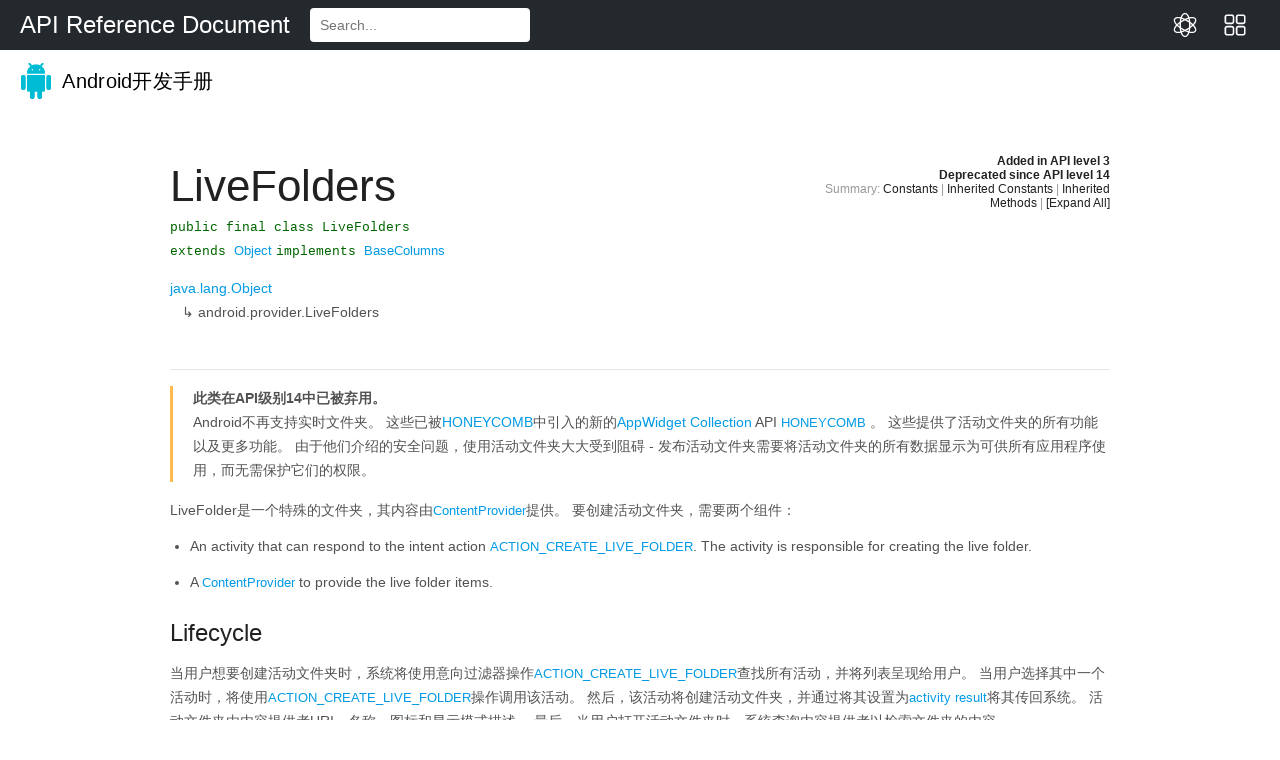

--- FILE ---
content_type: text/html; charset=utf-8
request_url: https://www.apiref.com/android-zh/android/provider/LiveFolders.html
body_size: 17010
content:
<!doctype html>
<html>
 <head> 
  <meta http-equiv="Content-Type" content="text/html; charset=utf-8"> 
  <meta name="viewport" content="width=device-width,initial-scale=1.0,minimum-scale=1.0,maximum-scale=1.0,user-scalable=no"> 
  <meta content="IE=edge" http-equiv="X-UA-Compatible"> 
  
   
   
   
   
   
   
   
   
   
   
  <title>LiveFolders - Android中文版 - API参考文档</title> 
  <!-- STYLESHEETS -->   
  <link href="../../assets/css/default.css" rel="stylesheet" type="text/css"> 
  <!-- JAVASCRIPT --> 
   
  <script src="../../assets/js/android_3p-bundle.js" type="text/javascript"></script>  
  <script src="../../assets/js/docs.js" type="text/javascript"></script>  
 <link type="image/x-icon" rel="shortcut icon" href="/common/static/img/favicon.ico">
<link type="text/css" rel="stylesheet" href="/common/static/css/main.css">
<script type="text/javascript" src="/common/static/js/main.js?v=115" charset="utf-8"></script>
<script data-ad-client="ca-pub-4358578660867132" async src="https://pagead2.googlesyndication.com/pagead/js/adsbygoogle.js"></script></head> 
 <body class="gc-documentation develop reference api apilevel-3"> 
  <div id="doc-api-level" class="3" style="display:none"></div> 
  <a name="top"></a> 
  <!-- Header --> 
  <div id="apiTop">
  <div id="navbarMenu">
    <a id="navbarLogo" href="/" target="_self" onclick="backHome()">API Reference Document</a>
    <form id="searchForm" action="https://www.bing.com/search" method="get" target="_blank">
      <input id="searchInput" type="text" placeholder="Search..." onchange="document.getElementById('searchwd').value='site:apiref.com '+this.value">
      <input type="hidden" id="searchwd" name="q">
    </form>
	<a id="navbarTools" href="/app" target="_self" onclick="backTools()">
		<svg viewBox="0 0 1024 1024" version="1.1" xmlns="http://www.w3.org/2000/svg" xmlns:xlink="http://www.w3.org/1999/xlink" width="50" height="50">
			<path d="M387.264 479.68h-192c-52.928 0-96-43.072-96-96v-192c0-52.928 43.072-96 96-96h192c52.928 0 96 43.072 96 96v192c0 52.96-43.072 96-96 96z m-192-320c-17.632 0-32 14.368-32 32v192c0 17.632 14.368 32 32 32h192c17.632 0 32-14.368 32-32v-192c0-17.632-14.368-32-32-32h-192z m192 768h-192c-52.928 0-96-43.072-96-96v-192c0-52.928 43.072-96 96-96h192c52.928 0 96 43.072 96 96v192c0 52.96-43.072 96-96 96z m-192-320c-17.632 0-32 14.336-32 32v192c0 17.664 14.368 32 32 32h192c17.632 0 32-14.336 32-32v-192c0-17.664-14.368-32-32-32h-192z m636.864-128h-192c-52.928 0-96-43.072-96-96v-192c0-52.928 43.072-96 96-96h192c52.928 0 96 43.072 96 96v192c0 52.96-43.072 96-96 96z m-192-320c-17.664 0-32 14.368-32 32v192c0 17.632 14.336 32 32 32h192c17.664 0 32-14.368 32-32v-192c0-17.632-14.336-32-32-32h-192z m192 768h-192c-52.928 0-96-43.072-96-96v-192c0-52.928 43.072-96 96-96h192c52.928 0 96 43.072 96 96v192c0 52.96-43.072 96-96 96z m-192-320c-17.664 0-32 14.336-32 32v192c0 17.664 14.336 32 32 32h192c17.664 0 32-14.336 32-32v-192c0-17.664-14.336-32-32-32h-192z" fill="#ffffff"></path>
		</svg>
	</a>
	<a id="navbarTools" href="/app/chat" target="_self" onclick="backChat()">
		<svg viewBox="0 0 1024 1024" version="1.1" xmlns="http://www.w3.org/2000/svg" xmlns:xlink="http://www.w3.org/1999/xlink" width="50" height="50">
			<path d="M512 989.866667c-22.186667 0-213.333333-13.653333-213.333333-477.866667S489.813333 34.133333 512 34.133333c98.986667 0 213.333333 124.586667 213.333333 477.866667S610.986667 989.866667 512 989.866667z m0-904.533334c-64.853333 0-162.133333 114.346667-162.133333 426.666667s97.28 426.666667 162.133333 426.666667c56.32 0 162.133333-88.746667 162.133333-426.666667S568.32 85.333333 512 85.333333z" fill="#ffffff"></path>
			<path d="M238.933333 831.146667c-27.306667 0-47.786667-3.413333-66.56-8.533334-40.96-10.24-71.68-32.426667-88.746666-61.44-10.24-18.773333-93.866667-192.853333 322.56-435.2 237.226667-138.24 375.466667-143.36 448.853333-124.586666 40.96 10.24 71.68 32.426667 87.04 61.44 49.493333 85.333333-5.12 250.88-322.56 435.2C440.32 802.133333 317.44 831.146667 238.933333 831.146667z m546.133334-587.093334c-68.266667 0-180.906667 23.893333-354.986667 126.293334C148.48 534.186667 93.866667 679.253333 128 735.573333c5.12 10.24 20.48 29.013333 58.026667 37.546667 51.2 13.653333 172.373333 17.066667 407.893333-121.173333 303.786667-177.493333 331.093333-317.44 303.786667-366.933334-5.12-10.24-20.48-27.306667-56.32-37.546666-15.36 0-32.426667-3.413333-56.32-3.413334z" fill="#ffffff"></path>
			<path d="M785.066667 831.146667c-80.213333 0-201.386667-29.013333-380.586667-133.12C88.746667 513.706667 34.133333 348.16 83.626667 262.826667c17.066667-29.013333 47.786667-49.493333 87.04-61.44 73.386667-20.48 209.92-13.653333 448.853333 124.586666 416.426667 242.346667 332.8 416.426667 322.56 435.2-17.066667 29.013333-47.786667 51.2-88.746667 61.44-18.773333 6.826667-40.96 8.533333-68.266666 8.533334zM238.933333 244.053333c-23.893333 0-40.96 3.413333-54.613333 6.826667-35.84 10.24-51.2 27.306667-56.32 37.546667-27.306667 49.493333-1.706667 189.44 303.786667 366.933333 235.52 136.533333 356.693333 134.826667 407.893333 121.173333 37.546667-10.24 51.2-29.013333 58.026667-37.546666 32.426667-56.32-20.48-201.386667-303.786667-366.933334C418.133333 267.946667 307.2 244.053333 238.933333 244.053333z m-133.12 30.72z" fill="#ffffff"></path>
		</svg>
	</a>
  </div>
</div>
<script>
function backHome(){
	var path = window.location.href;//当前也面的跳转
	var topPath = top.window.location.href;//最外层也面的跳转
	if (path != topPath){
		top.window.location.href = "/";
	}
}
function backTools(){
	var path = window.location.href;//当前也面的跳转
	var topPath = top.window.location.href;//最外层也面的跳转
	if (path != topPath){
		top.window.location.href = "/app";
	}
}
function backChat(){
	var path = window.location.href;//当前也面的跳转
	var topPath = top.window.location.href;//最外层也面的跳转
	if (path != topPath){
		top.window.location.href = "/app/chat";
	}
}
</script><div id="header-wrapper"> 
   <div class="dac-header " id="header"> 
    <div class="dac-header-inner"> 
      
     <a class="dac-header-logo" href="../../index.html"> <img class="dac-header-logo-image" src="../../assets/images/android_logo.png" srcset="../../assets/images/android_logo@2x.png 2x" alt="Android"> Android开发手册</a>
     <ul class="dac-header-tabs"> 
       
       
       
     </ul> 
     
     <form data-search class="dac-header-search"> 
       
      <div class="dac-header-search-inner"> 
       
       
       
      </div> 
     </form> 
    </div> 
    <!-- end header-wrap.wrap --> 
   </div> 
   <!-- end header --> 
  </div> 
  <!--end header-wrapper --> 
  <!-- Navigation--> 
  <nav class="dac-nav"> 
   <div class="dac-nav-dimmer" data-dac-toggle-nav></div> 
   <div class="dac-nav-sidebar" data-swap data-dynamic="false" data-transition-speed="300" data-dac-nav> 
    <div data-swap-container> 
     <a class="dac-nav-back-button dac-swap-section dac-up dac-no-anim" data-swap-button href="javascript:;"> <i class="dac-sprite dac-nav-back"></i> <span class="dac-nav-back-title">Back</span> </a> 
     <div class="dac-nav-sub dac-swap-section dac-right dac-active" itemscope itemtype="http://schema.org/SiteNavigationElement"> 
      <!-- Fullscreen toggler --> 
      <button data-fullscreen class="dac-nav-fullscreen"> <i class="dac-sprite dac-fullscreen"></i> </button>  
      <!-- End: Fullscreen toggler --> 
      <div id="devdoc-nav"> 
       <div id="api-nav-header"> 
        <div id="api-level-toggle"> 
         <label for="apiLevelCheckbox" class="disabled" title="Select your target API level to dim unavailable APIs">API level: </label> 
         <div class="select-wrapper"> 
          <select id="apiLevelSelector"> 
           <!-- option elements added by buildApiLevelSelector() --> </select> 
         </div> 
        </div> 
        <!-- end toggle --> 
        <div id="api-nav-title">
          Android APIs 
        </div> 
       </div> 
       <!-- end nav header -->  
       <div class="dac-reference-nav" data-reference-tree> 
        <ul class="dac-reference-nav-list" data-reference-namespaces> 
         <li class="api apilevel-1"> <a href="../../../android-zh/android/package-summary.html">android</a></li> 
         <li class="api apilevel-4"> <a href="../../../android-zh/android/accessibilityservice/package-summary.html">android.accessibilityservice</a></li> 
         <li class="api apilevel-5"> <a href="../../../android-zh/android/accounts/package-summary.html">android.accounts</a></li> 
         <li class="api apilevel-11"> <a href="../../../android-zh/android/animation/package-summary.html">android.animation</a></li> 
         <li class="api apilevel-16"> <a href="../../../android-zh/android/annotation/package-summary.html">android.annotation</a></li> 
         <li class="api apilevel-1"> <a href="../../../android-zh/android/app/package-summary.html">android.app</a></li> 
         <li class="api apilevel-8"> <a href="../../../android-zh/android/app/admin/package-summary.html">android.app.admin</a></li> 
         <li class="api apilevel-23"> <a href="../../../android-zh/android/app/assist/package-summary.html">android.app.assist</a></li> 
         <li class="api apilevel-8"> <a href="../../../android-zh/android/app/backup/package-summary.html">android.app.backup</a></li> 
         <li class="api apilevel-21"> <a href="../../../android-zh/android/app/job/package-summary.html">android.app.job</a></li> 
         <li class="api apilevel-21"> <a href="../../../android-zh/android/app/usage/package-summary.html">android.app.usage</a></li> 
         <li class="api apilevel-3"> <a href="../../../android-zh/android/appwidget/package-summary.html">android.appwidget</a></li> 
         <li class="api apilevel-5"> <a href="../../../android-zh/android/bluetooth/package-summary.html">android.bluetooth</a></li> 
         <li class="api apilevel-21"> <a href="../../../android-zh/android/bluetooth/le/package-summary.html">android.bluetooth.le</a></li> 
         <li class="api apilevel-1"> <a href="../../../android-zh/android/content/package-summary.html">android.content</a></li> 
         <li class="api apilevel-1"> <a href="../../../android-zh/android/content/pm/package-summary.html">android.content.pm</a></li> 
         <li class="api apilevel-1"> <a href="../../../android-zh/android/content/res/package-summary.html">android.content.res</a></li> 
         <li class="api apilevel-1"> <a href="../../../android-zh/android/database/package-summary.html">android.database</a></li> 
         <li class="api apilevel-1"> <a href="../../../android-zh/android/database/sqlite/package-summary.html">android.database.sqlite</a></li> 
         <li class="api apilevel-"> <a href="../../../android-zh/android/databinding/package-summary.html">android.databinding</a></li> 
         <li class="api apilevel-11"> <a href="../../../android-zh/android/drm/package-summary.html">android.drm</a></li> 
         <li class="api apilevel-4"> <a href="../../../android-zh/android/gesture/package-summary.html">android.gesture</a></li> 
         <li class="api apilevel-1"> <a href="../../../android-zh/android/graphics/package-summary.html">android.graphics</a></li> 
         <li class="api apilevel-1"> <a href="../../../android-zh/android/graphics/drawable/package-summary.html">android.graphics.drawable</a></li> 
         <li class="api apilevel-1"> <a href="../../../android-zh/android/graphics/drawable/shapes/package-summary.html">android.graphics.drawable.shapes</a></li> 
         <li class="api apilevel-19"> <a href="../../../android-zh/android/graphics/pdf/package-summary.html">android.graphics.pdf</a></li> 
         <li class="api apilevel-1"> <a href="../../../android-zh/android/hardware/package-summary.html">android.hardware</a></li> 
         <li class="api apilevel-21"> <a href="../../../android-zh/android/hardware/camera2/package-summary.html">android.hardware.camera2</a></li> 
         <li class="api apilevel-21"> <a href="../../../android-zh/android/hardware/camera2/params/package-summary.html">android.hardware.camera2.params</a></li> 
         <li class="api apilevel-17"> <a href="../../../android-zh/android/hardware/display/package-summary.html">android.hardware.display</a></li> 
         <li class="api apilevel-23"> <a href="../../../android-zh/android/hardware/fingerprint/package-summary.html">android.hardware.fingerprint</a></li> 
         <li class="api apilevel-16"> <a href="../../../android-zh/android/hardware/input/package-summary.html">android.hardware.input</a></li> 
         <li class="api apilevel-12"> <a href="../../../android-zh/android/hardware/usb/package-summary.html">android.hardware.usb</a></li> 
         <li class="api apilevel-24"> <a href="../../../android-zh/android/icu/lang/package-summary.html">android.icu.lang</a></li> 
         <li class="api apilevel-24"> <a href="../../../android-zh/android/icu/math/package-summary.html">android.icu.math</a></li> 
         <li class="api apilevel-24"> <a href="../../../android-zh/android/icu/text/package-summary.html">android.icu.text</a></li> 
         <li class="api apilevel-24"> <a href="../../../android-zh/android/icu/util/package-summary.html">android.icu.util</a></li> 
         <li class="api apilevel-3"> <a href="../../../android-zh/android/inputmethodservice/package-summary.html">android.inputmethodservice</a></li> 
         <li class="api apilevel-1"> <a href="../../../android-zh/android/location/package-summary.html">android.location</a></li> 
         <li class="api apilevel-1"> <a href="../../../android-zh/android/media/package-summary.html">android.media</a></li> 
         <li class="api apilevel-9"> <a href="../../../android-zh/android/media/audiofx/package-summary.html">android.media.audiofx</a></li> 
         <li class="api apilevel-21"> <a href="../../../android-zh/android/media/browse/package-summary.html">android.media.browse</a></li> 
         <li class="api apilevel-14"> <a href="../../../android-zh/android/media/effect/package-summary.html">android.media.effect</a></li> 
         <li class="api apilevel-23"> <a href="../../../android-zh/android/media/midi/package-summary.html">android.media.midi</a></li> 
         <li class="api apilevel-21"> <a href="../../../android-zh/android/media/projection/package-summary.html">android.media.projection</a></li> 
         <li class="api apilevel-21"> <a href="../../../android-zh/android/media/session/package-summary.html">android.media.session</a></li> 
         <li class="api apilevel-21"> <a href="../../../android-zh/android/media/tv/package-summary.html">android.media.tv</a></li> 
         <li class="api apilevel-12"> <a href="../../../android-zh/android/mtp/package-summary.html">android.mtp</a></li> 
         <li class="api apilevel-1"> <a href="../../../android-zh/android/net/package-summary.html">android.net</a></li> 
         <li class="api apilevel-1"> <a href="../../../android-zh/android/net/http/package-summary.html">android.net.http</a></li> 
         <li class="api apilevel-16"> <a href="../../../android-zh/android/net/nsd/package-summary.html">android.net.nsd</a></li> 
         <li class="api apilevel-12"> <a href="../../../android-zh/android/net/rtp/package-summary.html">android.net.rtp</a></li> 
         <li class="api apilevel-9"> <a href="../../../android-zh/android/net/sip/package-summary.html">android.net.sip</a></li> 
         <li class="api apilevel-1"> <a href="../../../android-zh/android/net/wifi/package-summary.html">android.net.wifi</a></li> 
         <li class="api apilevel-14"> <a href="../../../android-zh/android/net/wifi/p2p/package-summary.html">android.net.wifi.p2p</a></li> 
         <li class="api apilevel-16"> <a href="../../../android-zh/android/net/wifi/p2p/nsd/package-summary.html">android.net.wifi.p2p.nsd</a></li> 
         <li class="api apilevel-9"> <a href="../../../android-zh/android/nfc/package-summary.html">android.nfc</a></li> 
         <li class="api apilevel-19"> <a href="../../../android-zh/android/nfc/cardemulation/package-summary.html">android.nfc.cardemulation</a></li> 
         <li class="api apilevel-10"> <a href="../../../android-zh/android/nfc/tech/package-summary.html">android.nfc.tech</a></li> 
         <li class="api apilevel-1"> <a href="../../../android-zh/android/opengl/package-summary.html">android.opengl</a></li> 
         <li class="api apilevel-1"> <a href="../../../android-zh/android/os/package-summary.html">android.os</a></li> 
         <li class="api apilevel-24"> <a href="../../../android-zh/android/os/health/package-summary.html">android.os.health</a></li> 
         <li class="api apilevel-9"> <a href="../../../android-zh/android/os/storage/package-summary.html">android.os.storage</a></li> 
         <li class="api apilevel-1"> <a href="../../../android-zh/android/preference/package-summary.html">android.preference</a></li> 
         <li class="api apilevel-19"> <a href="../../../android-zh/android/print/package-summary.html">android.print</a></li> 
         <li class="api apilevel-19"> <a href="../../../android-zh/android/print/pdf/package-summary.html">android.print.pdf</a></li> 
         <li class="api apilevel-19"> <a href="../../../android-zh/android/printservice/package-summary.html">android.printservice</a></li> 
         <li class="selected api apilevel-1"> <a href="../../../android-zh/android/provider/package-summary.html">android.provider</a></li> 
         <li class="api apilevel-11"> <a href="../../../android-zh/android/renderscript/package-summary.html">android.renderscript</a></li> 
         <li class="api apilevel-1"> <a href="../../../android-zh/android/sax/package-summary.html">android.sax</a></li> 
         <li class="api apilevel-14"> <a href="../../../android-zh/android/security/package-summary.html">android.security</a></li> 
         <li class="api apilevel-23"> <a href="../../../android-zh/android/security/keystore/package-summary.html">android.security.keystore</a></li> 
         <li class="api apilevel-22"> <a href="../../../android-zh/android/service/carrier/package-summary.html">android.service.carrier</a></li> 
         <li class="api apilevel-23"> <a href="../../../android-zh/android/service/chooser/package-summary.html">android.service.chooser</a></li> 
         <li class="api apilevel-17"> <a href="../../../android-zh/android/service/dreams/package-summary.html">android.service.dreams</a></li> 
         <li class="api apilevel-21"> <a href="../../../android-zh/android/service/media/package-summary.html">android.service.media</a></li> 
         <li class="api apilevel-18"> <a href="../../../android-zh/android/service/notification/package-summary.html">android.service.notification</a></li> 
         <li class="api apilevel-24"> <a href="../../../android-zh/android/service/quicksettings/package-summary.html">android.service.quicksettings</a></li> 
         <li class="api apilevel-21"> <a href="../../../android-zh/android/service/restrictions/package-summary.html">android.service.restrictions</a></li> 
         <li class="api apilevel-14"> <a href="../../../android-zh/android/service/textservice/package-summary.html">android.service.textservice</a></li> 
         <li class="api apilevel-21"> <a href="../../../android-zh/android/service/voice/package-summary.html">android.service.voice</a></li> 
         <li class="api apilevel-24"> <a href="../../../android-zh/android/service/vr/package-summary.html">android.service.vr</a></li> 
         <li class="api apilevel-7"> <a href="../../../android-zh/android/service/wallpaper/package-summary.html">android.service.wallpaper</a></li> 
         <li class="api apilevel-3"> <a href="../../../android-zh/android/speech/package-summary.html">android.speech</a></li> 
         <li class="api apilevel-4"> <a href="../../../android-zh/android/speech/tts/package-summary.html">android.speech.tts</a></li> 
         <li class="api apilevel-"> <a href="../../../android-zh/android/support/annotation/package-summary.html">android.support.annotation</a></li> 
         <li class="api apilevel-"> <a href="../../../android-zh/android/support/annotations/package-summary.html">android.support.annotations</a></li> 
         <li class="api apilevel-"> <a href="../../../android-zh/android/support/app/recommendation/package-summary.html">android.support.app.recommendation</a></li> 
         <li class="api apilevel-"> <a href="../../../android-zh/android/support/customtabs/package-summary.html">android.support.customtabs</a></li> 
         <li class="api apilevel-"> <a href="../../../android-zh/android/support/design/package-summary.html">android.support.design</a></li> 
         <li class="api apilevel-"> <a href="../../../android-zh/android/support/design/widget/package-summary.html">android.support.design.widget</a></li> 
         <li class="api apilevel-"> <a href="../../../android-zh/android/support/graphics/drawable/package-summary.html">android.support.graphics.drawable</a></li> 
         <li class="api apilevel-"> <a href="../../../android-zh/android/support/multidex/package-summary.html">android.support.multidex</a></li> 
         <li class="api apilevel-"> <a href="../../../android-zh/android/support/percent/package-summary.html">android.support.percent</a></li> 
         <li class="api apilevel-"> <a href="../../../android-zh/android/support/provider/package-summary.html">android.support.provider</a></li> 
         <li class="api apilevel-"> <a href="../../../android-zh/android/support/v13/app/package-summary.html">android.support.v13.app</a></li> 
         <li class="api apilevel-"> <a href="../../../android-zh/android/support/v13/view/package-summary.html">android.support.v13.view</a></li> 
         <li class="api apilevel-"> <a href="../../../android-zh/android/support/v14/preference/package-summary.html">android.support.v14.preference</a></li> 
         <li class="api apilevel-"> <a href="../../../android-zh/android/support/v17/leanback/package-summary.html">android.support.v17.leanback</a></li> 
         <li class="api apilevel-"> <a href="../../../android-zh/android/support/v17/leanback/app/package-summary.html">android.support.v17.leanback.app</a></li> 
         <li class="api apilevel-"> <a href="../../../android-zh/android/support/v17/leanback/database/package-summary.html">android.support.v17.leanback.database</a></li> 
         <li class="api apilevel-"> <a href="../../../android-zh/android/support/v17/leanback/graphics/package-summary.html">android.support.v17.leanback.graphics</a></li> 
         <li class="api apilevel-"> <a href="../../../android-zh/android/support/v17/leanback/system/package-summary.html">android.support.v17.leanback.system</a></li> 
         <li class="api apilevel-"> <a href="../../../android-zh/android/support/v17/leanback/widget/package-summary.html">android.support.v17.leanback.widget</a></li> 
         <li class="api apilevel-"> <a href="../../../android-zh/android/support/v17/leanback/widget/picker/package-summary.html">android.support.v17.leanback.widget.picker</a></li> 
         <li class="api apilevel-"> <a href="../../../android-zh/android/support/v17/preference/package-summary.html">android.support.v17.preference</a></li> 
         <li class="api apilevel-"> <a href="../../../android-zh/android/support/v4/package-summary.html">android.support.v4</a></li> 
         <li class="api apilevel-"> <a href="../../../android-zh/android/support/v4/accessibilityservice/package-summary.html">android.support.v4.accessibilityservice</a></li> 
         <li class="api apilevel-"> <a href="../../../android-zh/android/support/v4/app/package-summary.html">android.support.v4.app</a></li> 
         <li class="api apilevel-"> <a href="../../../android-zh/android/support/v4/content/package-summary.html">android.support.v4.content</a></li> 
         <li class="api apilevel-"> <a href="../../../android-zh/android/support/v4/content/pm/package-summary.html">android.support.v4.content.pm</a></li> 
         <li class="api apilevel-"> <a href="../../../android-zh/android/support/v4/content/res/package-summary.html">android.support.v4.content.res</a></li> 
         <li class="api apilevel-"> <a href="../../../android-zh/android/support/v4/database/package-summary.html">android.support.v4.database</a></li> 
         <li class="api apilevel-"> <a href="../../../android-zh/android/support/v4/graphics/package-summary.html">android.support.v4.graphics</a></li> 
         <li class="api apilevel-"> <a href="../../../android-zh/android/support/v4/graphics/drawable/package-summary.html">android.support.v4.graphics.drawable</a></li> 
         <li class="api apilevel-"> <a href="../../../android-zh/android/support/v4/hardware/display/package-summary.html">android.support.v4.hardware.display</a></li> 
         <li class="api apilevel-"> <a href="../../../android-zh/android/support/v4/hardware/fingerprint/package-summary.html">android.support.v4.hardware.fingerprint</a></li> 
         <li class="api apilevel-"> <a href="../../../android-zh/android/support/v4/media/package-summary.html">android.support.v4.media</a></li> 
         <li class="api apilevel-"> <a href="../../../android-zh/android/support/v4/media/session/package-summary.html">android.support.v4.media.session</a></li> 
         <li class="api apilevel-"> <a href="../../../android-zh/android/support/v4/net/package-summary.html">android.support.v4.net</a></li> 
         <li class="api apilevel-"> <a href="../../../android-zh/android/support/v4/os/package-summary.html">android.support.v4.os</a></li> 
         <li class="api apilevel-"> <a href="../../../android-zh/android/support/v4/print/package-summary.html">android.support.v4.print</a></li> 
         <li class="api apilevel-"> <a href="../../../android-zh/android/support/v4/provider/package-summary.html">android.support.v4.provider</a></li> 
         <li class="api apilevel-"> <a href="../../../android-zh/android/support/v4/text/package-summary.html">android.support.v4.text</a></li> 
         <li class="api apilevel-"> <a href="../../../android-zh/android/support/v4/util/package-summary.html">android.support.v4.util</a></li> 
         <li class="api apilevel-"> <a href="../../../android-zh/android/support/v4/view/package-summary.html">android.support.v4.view</a></li> 
         <li class="api apilevel-"> <a href="../../../android-zh/android/support/v4/view/accessibility/package-summary.html">android.support.v4.view.accessibility</a></li> 
         <li class="api apilevel-"> <a href="../../../android-zh/android/support/v4/view/animation/package-summary.html">android.support.v4.view.animation</a></li> 
         <li class="api apilevel-"> <a href="../../../android-zh/android/support/v4/widget/package-summary.html">android.support.v4.widget</a></li> 
         <li class="api apilevel-"> <a href="../../../android-zh/android/support/v7/app/package-summary.html">android.support.v7.app</a></li> 
         <li class="api apilevel-"> <a href="../../../android-zh/android/support/v7/appcompat/package-summary.html">android.support.v7.appcompat</a></li> 
         <li class="api apilevel-"> <a href="../../../android-zh/android/support/v7/cardview/package-summary.html">android.support.v7.cardview</a></li> 
         <li class="api apilevel-"> <a href="../../../android-zh/android/support/v7/content/res/package-summary.html">android.support.v7.content.res</a></li> 
         <li class="api apilevel-"> <a href="../../../android-zh/android/support/v7/graphics/package-summary.html">android.support.v7.graphics</a></li> 
         <li class="api apilevel-"> <a href="../../../android-zh/android/support/v7/graphics/drawable/package-summary.html">android.support.v7.graphics.drawable</a></li> 
         <li class="api apilevel-"> <a href="../../../android-zh/android/support/v7/gridlayout/package-summary.html">android.support.v7.gridlayout</a></li> 
         <li class="api apilevel-"> <a href="../../../android-zh/android/support/v7/media/package-summary.html">android.support.v7.media</a></li> 
         <li class="api apilevel-"> <a href="../../../android-zh/android/support/v7/mediarouter/package-summary.html">android.support.v7.mediarouter</a></li> 
         <li class="api apilevel-"> <a href="../../../android-zh/android/support/v7/palette/package-summary.html">android.support.v7.palette</a></li> 
         <li class="api apilevel-"> <a href="../../../android-zh/android/support/v7/preference/package-summary.html">android.support.v7.preference</a></li> 
         <li class="api apilevel-"> <a href="../../../android-zh/android/support/v7/recyclerview/package-summary.html">android.support.v7.recyclerview</a></li> 
         <li class="api apilevel-"> <a href="../../../android-zh/android/support/v7/util/package-summary.html">android.support.v7.util</a></li> 
         <li class="api apilevel-"> <a href="../../../android-zh/android/support/v7/view/package-summary.html">android.support.v7.view</a></li> 
         <li class="api apilevel-"> <a href="../../../android-zh/android/support/v7/widget/package-summary.html">android.support.v7.widget</a></li> 
         <li class="api apilevel-"> <a href="../../../android-zh/android/support/v7/widget/helper/package-summary.html">android.support.v7.widget.helper</a></li> 
         <li class="api apilevel-"> <a href="../../../android-zh/android/support/v7/widget/util/package-summary.html">android.support.v7.widget.util</a></li> 
         <li class="api apilevel-"> <a href="../../../android-zh/android/support/v8/renderscript/package-summary.html">android.support.v8.renderscript</a></li> 
         <li class="api apilevel-21"> <a href="../../../android-zh/android/system/package-summary.html">android.system</a></li> 
         <li class="api apilevel-21"> <a href="../../../android-zh/android/telecom/package-summary.html">android.telecom</a></li> 
         <li class="api apilevel-1"> <a href="../../../android-zh/android/telephony/package-summary.html">android.telephony</a></li> 
         <li class="api apilevel-5"> <a href="../../../android-zh/android/telephony/cdma/package-summary.html">android.telephony.cdma</a></li> 
         <li class="api apilevel-1"> <a href="../../../android-zh/android/telephony/gsm/package-summary.html">android.telephony.gsm</a></li> 
         <li class="api apilevel-1"> <a href="../../../android-zh/android/test/package-summary.html">android.test</a></li> 
         <li class="api apilevel-1"> <a href="../../../android-zh/android/test/mock/package-summary.html">android.test.mock</a></li> 
         <li class="api apilevel-1"> <a href="../../../android-zh/android/test/suitebuilder/package-summary.html">android.test.suitebuilder</a></li> 
         <li class="api apilevel-1"> <a href="../../../android-zh/android/test/suitebuilder/annotation/package-summary.html">android.test.suitebuilder.annotation</a></li> 
         <li class="api apilevel-1"> <a href="../../../android-zh/android/text/package-summary.html">android.text</a></li> 
         <li class="api apilevel-3"> <a href="../../../android-zh/android/text/format/package-summary.html">android.text.format</a></li> 
         <li class="api apilevel-1"> <a href="../../../android-zh/android/text/method/package-summary.html">android.text.method</a></li> 
         <li class="api apilevel-1"> <a href="../../../android-zh/android/text/style/package-summary.html">android.text.style</a></li> 
         <li class="api apilevel-1"> <a href="../../../android-zh/android/text/util/package-summary.html">android.text.util</a></li> 
         <li class="api apilevel-19"> <a href="../../../android-zh/android/transition/package-summary.html">android.transition</a></li> 
         <li class="api apilevel-1"> <a href="../../../android-zh/android/util/package-summary.html">android.util</a></li> 
         <li class="api apilevel-1"> <a href="../../../android-zh/android/view/package-summary.html">android.view</a></li> 
         <li class="api apilevel-4"> <a href="../../../android-zh/android/view/accessibility/package-summary.html">android.view.accessibility</a></li> 
         <li class="api apilevel-1"> <a href="../../../android-zh/android/view/animation/package-summary.html">android.view.animation</a></li> 
         <li class="api apilevel-3"> <a href="../../../android-zh/android/view/inputmethod/package-summary.html">android.view.inputmethod</a></li> 
         <li class="api apilevel-14"> <a href="../../../android-zh/android/view/textservice/package-summary.html">android.view.textservice</a></li> 
         <li class="api apilevel-1"> <a href="../../../android-zh/android/webkit/package-summary.html">android.webkit</a></li> 
         <li class="api apilevel-1"> <a href="../../../android-zh/android/widget/package-summary.html">android.widget</a></li> 
         <li class="api apilevel-"> <a href="../../../android-zh/com/android/internal/backup/package-summary.html">com.android.internal.backup</a></li> 
         <li class="api apilevel-"> <a href="../../../android-zh/com/android/internal/logging/package-summary.html">com.android.internal.logging</a></li> 
         <li class="api apilevel-"> <a href="../../../android-zh/com/android/internal/os/package-summary.html">com.android.internal.os</a></li> 
         <li class="api apilevel-"> <a href="../../../android-zh/com/android/internal/statusbar/package-summary.html">com.android.internal.statusbar</a></li> 
         <li class="api apilevel-"> <a href="../../../android-zh/com/android/internal/widget/package-summary.html">com.android.internal.widget</a></li> 
         <li class="api apilevel-"> <a href="../../../android-zh/com/android/test/runner/package-summary.html">com.android.test.runner</a></li> 
         <li class="api apilevel-1"> <a href="../../../android-zh/dalvik/annotation/package-summary.html">dalvik.annotation</a></li> 
         <li class="api apilevel-1"> <a href="../../../android-zh/dalvik/bytecode/package-summary.html">dalvik.bytecode</a></li> 
         <li class="api apilevel-1"> <a href="../../../android-zh/dalvik/system/package-summary.html">dalvik.system</a></li> 
         <li class="api apilevel-1"> <a href="../../../android-zh/java/awt/font/package-summary.html">java.awt.font</a></li> 
         <li class="api apilevel-3"> <a href="../../../android-zh/java/beans/package-summary.html">java.beans</a></li> 
         <li class="api apilevel-1"> <a href="../../../android-zh/java/io/package-summary.html">java.io</a></li> 
         <li class="api apilevel-1"> <a href="../../../android-zh/java/lang/package-summary.html">java.lang</a></li> 
         <li class="api apilevel-1"> <a href="../../../android-zh/java/lang/annotation/package-summary.html">java.lang.annotation</a></li> 
         <li class="api apilevel-1"> <a href="../../../android-zh/java/lang/ref/package-summary.html">java.lang.ref</a></li> 
         <li class="api apilevel-1"> <a href="../../../android-zh/java/lang/reflect/package-summary.html">java.lang.reflect</a></li> 
         <li class="api apilevel-1"> <a href="../../../android-zh/java/math/package-summary.html">java.math</a></li> 
         <li class="api apilevel-1"> <a href="../../../android-zh/java/net/package-summary.html">java.net</a></li> 
         <li class="api apilevel-1"> <a href="../../../android-zh/java/nio/package-summary.html">java.nio</a></li> 
         <li class="api apilevel-1"> <a href="../../../android-zh/java/nio/channels/package-summary.html">java.nio.channels</a></li> 
         <li class="api apilevel-1"> <a href="../../../android-zh/java/nio/channels/spi/package-summary.html">java.nio.channels.spi</a></li> 
         <li class="api apilevel-1"> <a href="../../../android-zh/java/nio/charset/package-summary.html">java.nio.charset</a></li> 
         <li class="api apilevel-1"> <a href="../../../android-zh/java/nio/charset/spi/package-summary.html">java.nio.charset.spi</a></li> 
         <li class="api apilevel-1"> <a href="../../../android-zh/java/security/package-summary.html">java.security</a></li> 
         <li class="api apilevel-1"> <a href="../../../android-zh/java/security/acl/package-summary.html">java.security.acl</a></li> 
         <li class="api apilevel-1"> <a href="../../../android-zh/java/security/cert/package-summary.html">java.security.cert</a></li> 
         <li class="api apilevel-1"> <a href="../../../android-zh/java/security/interfaces/package-summary.html">java.security.interfaces</a></li> 
         <li class="api apilevel-1"> <a href="../../../android-zh/java/security/spec/package-summary.html">java.security.spec</a></li> 
         <li class="api apilevel-1"> <a href="../../../android-zh/java/sql/package-summary.html">java.sql</a></li> 
         <li class="api apilevel-1"> <a href="../../../android-zh/java/text/package-summary.html">java.text</a></li> 
         <li class="api apilevel-1"> <a href="../../../android-zh/java/util/package-summary.html">java.util</a></li> 
         <li class="api apilevel-1"> <a href="../../../android-zh/java/util/concurrent/package-summary.html">java.util.concurrent</a></li> 
         <li class="api apilevel-1"> <a href="../../../android-zh/java/util/concurrent/atomic/package-summary.html">java.util.concurrent.atomic</a></li> 
         <li class="api apilevel-1"> <a href="../../../android-zh/java/util/concurrent/locks/package-summary.html">java.util.concurrent.locks</a></li> 
         <li class="api apilevel-24"> <a href="../../../android-zh/java/util/function/package-summary.html">java.util.function</a></li> 
         <li class="api apilevel-1"> <a href="../../../android-zh/java/util/jar/package-summary.html">java.util.jar</a></li> 
         <li class="api apilevel-1"> <a href="../../../android-zh/java/util/logging/package-summary.html">java.util.logging</a></li> 
         <li class="api apilevel-1"> <a href="../../../android-zh/java/util/prefs/package-summary.html">java.util.prefs</a></li> 
         <li class="api apilevel-1"> <a href="../../../android-zh/java/util/regex/package-summary.html">java.util.regex</a></li> 
         <li class="api apilevel-24"> <a href="../../../android-zh/java/util/stream/package-summary.html">java.util.stream</a></li> 
         <li class="api apilevel-1"> <a href="../../../android-zh/java/util/zip/package-summary.html">java.util.zip</a></li> 
         <li class="api apilevel-1"> <a href="../../../android-zh/javax/crypto/package-summary.html">javax.crypto</a></li> 
         <li class="api apilevel-1"> <a href="../../../android-zh/javax/crypto/interfaces/package-summary.html">javax.crypto.interfaces</a></li> 
         <li class="api apilevel-1"> <a href="../../../android-zh/javax/crypto/spec/package-summary.html">javax.crypto.spec</a></li> 
         <li class="api apilevel-1"> <a href="../../../android-zh/javax/microedition/khronos/egl/package-summary.html">javax.microedition.khronos.egl</a></li> 
         <li class="api apilevel-1"> <a href="../../../android-zh/javax/microedition/khronos/opengles/package-summary.html">javax.microedition.khronos.opengles</a></li> 
         <li class="api apilevel-1"> <a href="../../../android-zh/javax/net/package-summary.html">javax.net</a></li> 
         <li class="api apilevel-1"> <a href="../../../android-zh/javax/net/ssl/package-summary.html">javax.net.ssl</a></li> 
         <li class="api apilevel-1"> <a href="../../../android-zh/javax/security/auth/package-summary.html">javax.security.auth</a></li> 
         <li class="api apilevel-1"> <a href="../../../android-zh/javax/security/auth/callback/package-summary.html">javax.security.auth.callback</a></li> 
         <li class="api apilevel-1"> <a href="../../../android-zh/javax/security/auth/login/package-summary.html">javax.security.auth.login</a></li> 
         <li class="api apilevel-1"> <a href="../../../android-zh/javax/security/auth/x500/package-summary.html">javax.security.auth.x500</a></li> 
         <li class="api apilevel-1"> <a href="../../../android-zh/javax/security/cert/package-summary.html">javax.security.cert</a></li> 
         <li class="api apilevel-1"> <a href="../../../android-zh/javax/sql/package-summary.html">javax.sql</a></li> 
         <li class="api apilevel-1"> <a href="../../../android-zh/javax/xml/package-summary.html">javax.xml</a></li> 
         <li class="api apilevel-8"> <a href="../../../android-zh/javax/xml/datatype/package-summary.html">javax.xml.datatype</a></li> 
         <li class="api apilevel-8"> <a href="../../../android-zh/javax/xml/namespace/package-summary.html">javax.xml.namespace</a></li> 
         <li class="api apilevel-1"> <a href="../../../android-zh/javax/xml/parsers/package-summary.html">javax.xml.parsers</a></li> 
         <li class="api apilevel-8"> <a href="../../../android-zh/javax/xml/transform/package-summary.html">javax.xml.transform</a></li> 
         <li class="api apilevel-8"> <a href="../../../android-zh/javax/xml/transform/dom/package-summary.html">javax.xml.transform.dom</a></li> 
         <li class="api apilevel-8"> <a href="../../../android-zh/javax/xml/transform/sax/package-summary.html">javax.xml.transform.sax</a></li> 
         <li class="api apilevel-8"> <a href="../../../android-zh/javax/xml/transform/stream/package-summary.html">javax.xml.transform.stream</a></li> 
         <li class="api apilevel-8"> <a href="../../../android-zh/javax/xml/validation/package-summary.html">javax.xml.validation</a></li> 
         <li class="api apilevel-8"> <a href="../../../android-zh/javax/xml/xpath/package-summary.html">javax.xml.xpath</a></li> 
         <li class="api apilevel-1"> <a href="../../../android-zh/junit/framework/package-summary.html">junit.framework</a></li> 
         <li class="api apilevel-1"> <a href="../../../android-zh/junit/runner/package-summary.html">junit.runner</a></li> 
         <li class="api apilevel-1"> <a href="../../../android-zh/org/apache/http/conn/package-summary.html">org.apache.http.conn</a></li> 
         <li class="api apilevel-1"> <a href="../../../android-zh/org/apache/http/conn/scheme/package-summary.html">org.apache.http.conn.scheme</a></li> 
         <li class="api apilevel-1"> <a href="../../../android-zh/org/apache/http/conn/ssl/package-summary.html">org.apache.http.conn.ssl</a></li> 
         <li class="api apilevel-1"> <a href="../../../android-zh/org/apache/http/params/package-summary.html">org.apache.http.params</a></li> 
         <li class="api apilevel-1"> <a href="../../../android-zh/org/json/package-summary.html">org.json</a></li> 
         <li class="api apilevel-1"> <a href="../../../android-zh/org/w3c/dom/package-summary.html">org.w3c.dom</a></li> 
         <li class="api apilevel-8"> <a href="../../../android-zh/org/w3c/dom/ls/package-summary.html">org.w3c.dom.ls</a></li> 
         <li class="api apilevel-1"> <a href="../../../android-zh/org/xml/sax/package-summary.html">org.xml.sax</a></li> 
         <li class="api apilevel-1"> <a href="../../../android-zh/org/xml/sax/ext/package-summary.html">org.xml.sax.ext</a></li> 
         <li class="api apilevel-1"> <a href="../../../android-zh/org/xml/sax/helpers/package-summary.html">org.xml.sax.helpers</a></li> 
         <li class="api apilevel-1"> <a href="../../../android-zh/org/xmlpull/v1/package-summary.html">org.xmlpull.v1</a></li> 
         <li class="api apilevel-1"> <a href="../../../android-zh/org/xmlpull/v1/sax2/package-summary.html">org.xmlpull.v1.sax2</a></li> 
        </ul> 
        <ul data-reference-resources> 
         <li><h2>Interfaces</h2> 
          <ul> 
           <li class="api apilevel-1"><a href="../../../android-zh/android/provider/BaseColumns.html">BaseColumns</a></li> 
           <li class="api apilevel-14"><a href="../../../android-zh/android/provider/CalendarContract.AttendeesColumns.html">CalendarContract.AttendeesColumns</a></li> 
           <li class="api apilevel-14"><a href="../../../android-zh/android/provider/CalendarContract.CalendarAlertsColumns.html">CalendarContract.CalendarAlertsColumns</a></li> 
           <li class="api apilevel-14"><a href="../../../android-zh/android/provider/CalendarContract.CalendarCacheColumns.html">CalendarContract.CalendarCacheColumns</a></li> 
           <li class="api apilevel-14"><a href="../../../android-zh/android/provider/CalendarContract.CalendarColumns.html">CalendarContract.CalendarColumns</a></li> 
           <li class="api apilevel-14"><a href="../../../android-zh/android/provider/CalendarContract.CalendarSyncColumns.html">CalendarContract.CalendarSyncColumns</a></li> 
           <li class="api apilevel-15"><a href="../../../android-zh/android/provider/CalendarContract.ColorsColumns.html">CalendarContract.ColorsColumns</a></li> 
           <li class="api apilevel-14"><a href="../../../android-zh/android/provider/CalendarContract.EventDaysColumns.html">CalendarContract.EventDaysColumns</a></li> 
           <li class="api apilevel-14"><a href="../../../android-zh/android/provider/CalendarContract.EventsColumns.html">CalendarContract.EventsColumns</a></li> 
           <li class="api apilevel-14"><a href="../../../android-zh/android/provider/CalendarContract.ExtendedPropertiesColumns.html">CalendarContract.ExtendedPropertiesColumns</a></li> 
           <li class="api apilevel-14"><a href="../../../android-zh/android/provider/CalendarContract.RemindersColumns.html">CalendarContract.RemindersColumns</a></li> 
           <li class="api apilevel-14"><a href="../../../android-zh/android/provider/CalendarContract.SyncColumns.html">CalendarContract.SyncColumns</a></li> 
           <li class="api apilevel-1"><a href="../../../android-zh/android/provider/Contacts.ContactMethodsColumns.html">Contacts.ContactMethodsColumns</a></li> 
           <li class="api apilevel-1"><a href="../../../android-zh/android/provider/Contacts.ExtensionsColumns.html">Contacts.ExtensionsColumns</a></li> 
           <li class="api apilevel-1"><a href="../../../android-zh/android/provider/Contacts.GroupsColumns.html">Contacts.GroupsColumns</a></li> 
           <li class="api apilevel-1"><a href="../../../android-zh/android/provider/Contacts.OrganizationColumns.html">Contacts.OrganizationColumns</a></li> 
           <li class="api apilevel-1"><a href="../../../android-zh/android/provider/Contacts.PeopleColumns.html">Contacts.PeopleColumns</a></li> 
           <li class="api apilevel-1"><a href="../../../android-zh/android/provider/Contacts.PhonesColumns.html">Contacts.PhonesColumns</a></li> 
           <li class="api apilevel-1"><a href="../../../android-zh/android/provider/Contacts.PhotosColumns.html">Contacts.PhotosColumns</a></li> 
           <li class="api apilevel-1"><a href="../../../android-zh/android/provider/Contacts.PresenceColumns.html">Contacts.PresenceColumns</a></li> 
           <li class="api apilevel-1"><a href="../../../android-zh/android/provider/Contacts.SettingsColumns.html">Contacts.SettingsColumns</a></li> 
           <li class="api apilevel-5"><a href="../../../android-zh/android/provider/ContactsContract.BaseSyncColumns.html">ContactsContract.BaseSyncColumns</a></li> 
           <li class="api apilevel-5"><a href="../../../android-zh/android/provider/ContactsContract.CommonDataKinds.BaseTypes.html">ContactsContract.CommonDataKinds.BaseTypes</a></li> 
           <li class="api apilevel-5"><a href="../../../android-zh/android/provider/ContactsContract.CommonDataKinds.CommonColumns.html">ContactsContract.CommonDataKinds.CommonColumns</a></li> 
           <li class="api apilevel-11"><a href="../../../android-zh/android/provider/ContactsContract.ContactNameColumns.html">ContactsContract.ContactNameColumns</a></li> 
           <li class="api apilevel-5"><a href="../../../android-zh/android/provider/ContactsContract.ContactOptionsColumns.html">ContactsContract.ContactOptionsColumns</a></li> 
           <li class="api apilevel-5"><a href="../../../android-zh/android/provider/ContactsContract.ContactsColumns.html">ContactsContract.ContactsColumns</a></li> 
           <li class="api apilevel-5"><a href="../../../android-zh/android/provider/ContactsContract.ContactStatusColumns.html">ContactsContract.ContactStatusColumns</a></li> 
           <li class="api apilevel-5"><a href="../../../android-zh/android/provider/ContactsContract.DataColumns.html">ContactsContract.DataColumns</a></li> 
           <li class="api apilevel-5"><a href="../../../android-zh/android/provider/ContactsContract.DataColumnsWithJoins.html">ContactsContract.DataColumnsWithJoins</a></li> 
           <li class="api apilevel-18"><a href="../../../android-zh/android/provider/ContactsContract.DataUsageStatColumns.html">ContactsContract.DataUsageStatColumns</a></li> 
           <li class="api apilevel-18"><a href="../../../android-zh/android/provider/ContactsContract.DeletedContactsColumns.html">ContactsContract.DeletedContactsColumns</a></li> 
           <li class="api apilevel-11"><a href="../../../android-zh/android/provider/ContactsContract.DisplayNameSources.html">ContactsContract.DisplayNameSources</a></li> 
           <li class="api apilevel-11"><a href="../../../android-zh/android/provider/ContactsContract.FullNameStyle.html">ContactsContract.FullNameStyle</a></li> 
           <li class="api apilevel-5"><a href="../../../android-zh/android/provider/ContactsContract.GroupsColumns.html">ContactsContract.GroupsColumns</a></li> 
           <li class="api apilevel-5"><a href="../../../android-zh/android/provider/ContactsContract.PhoneLookupColumns.html">ContactsContract.PhoneLookupColumns</a></li> 
           <li class="api apilevel-11"><a href="../../../android-zh/android/provider/ContactsContract.PhoneticNameStyle.html">ContactsContract.PhoneticNameStyle</a></li> 
           <li class="api apilevel-5"><a href="../../../android-zh/android/provider/ContactsContract.PresenceColumns.html">ContactsContract.PresenceColumns</a></li> 
           <li class="api apilevel-5"><a href="../../../android-zh/android/provider/ContactsContract.RawContactsColumns.html">ContactsContract.RawContactsColumns</a></li> 
           <li class="api apilevel-5"><a href="../../../android-zh/android/provider/ContactsContract.SettingsColumns.html">ContactsContract.SettingsColumns</a></li> 
           <li class="api apilevel-5"><a href="../../../android-zh/android/provider/ContactsContract.StatusColumns.html">ContactsContract.StatusColumns</a></li> 
           <li class="api apilevel-5"><a href="../../../android-zh/android/provider/ContactsContract.SyncColumns.html">ContactsContract.SyncColumns</a></li> 
           <li class="api apilevel-1"><a href="../../../android-zh/android/provider/MediaStore.Audio.AlbumColumns.html">MediaStore.Audio.AlbumColumns</a></li> 
           <li class="api apilevel-1"><a href="../../../android-zh/android/provider/MediaStore.Audio.ArtistColumns.html">MediaStore.Audio.ArtistColumns</a></li> 
           <li class="api apilevel-1"><a href="../../../android-zh/android/provider/MediaStore.Audio.AudioColumns.html">MediaStore.Audio.AudioColumns</a></li> 
           <li class="api apilevel-1"><a href="../../../android-zh/android/provider/MediaStore.Audio.GenresColumns.html">MediaStore.Audio.GenresColumns</a></li> 
           <li class="api apilevel-1"><a href="../../../android-zh/android/provider/MediaStore.Audio.PlaylistsColumns.html">MediaStore.Audio.PlaylistsColumns</a></li> 
           <li class="api apilevel-11"><a href="../../../android-zh/android/provider/MediaStore.Files.FileColumns.html">MediaStore.Files.FileColumns</a></li> 
           <li class="api apilevel-1"><a href="../../../android-zh/android/provider/MediaStore.Images.ImageColumns.html">MediaStore.Images.ImageColumns</a></li> 
           <li class="api apilevel-1"><a href="../../../android-zh/android/provider/MediaStore.MediaColumns.html">MediaStore.MediaColumns</a></li> 
           <li class="api apilevel-1"><a href="../../../android-zh/android/provider/MediaStore.Video.VideoColumns.html">MediaStore.Video.VideoColumns</a></li> 
           <li class="api apilevel-1"><a href="../../../android-zh/android/provider/OpenableColumns.html">OpenableColumns</a></li> 
           <li class="api apilevel-5"><a href="../../../android-zh/android/provider/SyncStateContract.Columns.html">SyncStateContract.Columns</a></li> 
           <li class="api apilevel-19"><a href="../../../android-zh/android/provider/Telephony.BaseMmsColumns.html">Telephony.BaseMmsColumns</a></li> 
           <li class="api apilevel-19"><a href="../../../android-zh/android/provider/Telephony.CanonicalAddressesColumns.html">Telephony.CanonicalAddressesColumns</a></li> 
           <li class="api apilevel-19"><a href="../../../android-zh/android/provider/Telephony.TextBasedSmsColumns.html">Telephony.TextBasedSmsColumns</a></li> 
           <li class="api apilevel-19"><a href="../../../android-zh/android/provider/Telephony.ThreadsColumns.html">Telephony.ThreadsColumns</a></li> 
          </ul> </li> 
         <li><h2>Classes</h2> 
          <ul> 
           <li class="api apilevel-9"><a href="../../../android-zh/android/provider/AlarmClock.html">AlarmClock</a></li> 
           <li class="api apilevel-24"><a href="../../../android-zh/android/provider/BlockedNumberContract.html">BlockedNumberContract</a></li> 
           <li class="api apilevel-24"><a href="../../../android-zh/android/provider/BlockedNumberContract.BlockedNumbers.html">BlockedNumberContract.BlockedNumbers</a></li> 
           <li class="api apilevel-1"><a href="../../../android-zh/android/provider/Browser.html">Browser</a></li> 
           <li class="api apilevel-14"><a href="../../../android-zh/android/provider/CalendarContract.html">CalendarContract</a></li> 
           <li class="api apilevel-14"><a href="../../../android-zh/android/provider/CalendarContract.Attendees.html">CalendarContract.Attendees</a></li> 
           <li class="api apilevel-14"><a href="../../../android-zh/android/provider/CalendarContract.CalendarAlerts.html">CalendarContract.CalendarAlerts</a></li> 
           <li class="api apilevel-14"><a href="../../../android-zh/android/provider/CalendarContract.CalendarCache.html">CalendarContract.CalendarCache</a></li> 
           <li class="api apilevel-14"><a href="../../../android-zh/android/provider/CalendarContract.CalendarEntity.html">CalendarContract.CalendarEntity</a></li> 
           <li class="api apilevel-14"><a href="../../../android-zh/android/provider/CalendarContract.Calendars.html">CalendarContract.Calendars</a></li> 
           <li class="api apilevel-15"><a href="../../../android-zh/android/provider/CalendarContract.Colors.html">CalendarContract.Colors</a></li> 
           <li class="api apilevel-14"><a href="../../../android-zh/android/provider/CalendarContract.EventDays.html">CalendarContract.EventDays</a></li> 
           <li class="api apilevel-14"><a href="../../../android-zh/android/provider/CalendarContract.Events.html">CalendarContract.Events</a></li> 
           <li class="api apilevel-14"><a href="../../../android-zh/android/provider/CalendarContract.EventsEntity.html">CalendarContract.EventsEntity</a></li> 
           <li class="api apilevel-14"><a href="../../../android-zh/android/provider/CalendarContract.ExtendedProperties.html">CalendarContract.ExtendedProperties</a></li> 
           <li class="api apilevel-14"><a href="../../../android-zh/android/provider/CalendarContract.Instances.html">CalendarContract.Instances</a></li> 
           <li class="api apilevel-14"><a href="../../../android-zh/android/provider/CalendarContract.Reminders.html">CalendarContract.Reminders</a></li> 
           <li class="api apilevel-14"><a href="../../../android-zh/android/provider/CalendarContract.SyncState.html">CalendarContract.SyncState</a></li> 
           <li class="api apilevel-1"><a href="../../../android-zh/android/provider/CallLog.html">CallLog</a></li> 
           <li class="api apilevel-1"><a href="../../../android-zh/android/provider/CallLog.Calls.html">CallLog.Calls</a></li> 
           <li class="api apilevel-1"><a href="../../../android-zh/android/provider/Contacts.html">Contacts</a></li> 
           <li class="api apilevel-1"><a href="../../../android-zh/android/provider/Contacts.ContactMethods.html">Contacts.ContactMethods</a></li> 
           <li class="api apilevel-1"><a href="../../../android-zh/android/provider/Contacts.Extensions.html">Contacts.Extensions</a></li> 
           <li class="api apilevel-1"><a href="../../../android-zh/android/provider/Contacts.GroupMembership.html">Contacts.GroupMembership</a></li> 
           <li class="api apilevel-1"><a href="../../../android-zh/android/provider/Contacts.Groups.html">Contacts.Groups</a></li> 
           <li class="api apilevel-1"><a href="../../../android-zh/android/provider/Contacts.Intents.html">Contacts.Intents</a></li> 
           <li class="api apilevel-1"><a href="../../../android-zh/android/provider/Contacts.Intents.Insert.html">Contacts.Intents.Insert</a></li> 
           <li class="api apilevel-1"><a href="../../../android-zh/android/provider/Contacts.Intents.UI.html">Contacts.Intents.UI</a></li> 
           <li class="api apilevel-1"><a href="../../../android-zh/android/provider/Contacts.Organizations.html">Contacts.Organizations</a></li> 
           <li class="api apilevel-1"><a href="../../../android-zh/android/provider/Contacts.People.html">Contacts.People</a></li> 
           <li class="api apilevel-1"><a href="../../../android-zh/android/provider/Contacts.People.ContactMethods.html">Contacts.People.ContactMethods</a></li> 
           <li class="api apilevel-1"><a href="../../../android-zh/android/provider/Contacts.People.Extensions.html">Contacts.People.Extensions</a></li> 
           <li class="api apilevel-1"><a href="../../../android-zh/android/provider/Contacts.People.Phones.html">Contacts.People.Phones</a></li> 
           <li class="api apilevel-1"><a href="../../../android-zh/android/provider/Contacts.Phones.html">Contacts.Phones</a></li> 
           <li class="api apilevel-1"><a href="../../../android-zh/android/provider/Contacts.Photos.html">Contacts.Photos</a></li> 
           <li class="api apilevel-1"><a href="../../../android-zh/android/provider/Contacts.Settings.html">Contacts.Settings</a></li> 
           <li class="api apilevel-5"><a href="../../../android-zh/android/provider/ContactsContract.html">ContactsContract</a></li> 
           <li class="api apilevel-5"><a href="../../../android-zh/android/provider/ContactsContract.AggregationExceptions.html">ContactsContract.AggregationExceptions</a></li> 
           <li class="api apilevel-5"><a href="../../../android-zh/android/provider/ContactsContract.CommonDataKinds.html">ContactsContract.CommonDataKinds</a></li> 
           <li class="api apilevel-21"><a href="../../../android-zh/android/provider/ContactsContract.CommonDataKinds.Callable.html">ContactsContract.CommonDataKinds.Callable</a></li> 
           <li class="api apilevel-18"><a href="../../../android-zh/android/provider/ContactsContract.CommonDataKinds.Contactables.html">ContactsContract.CommonDataKinds.Contactables</a></li> 
           <li class="api apilevel-5"><a href="../../../android-zh/android/provider/ContactsContract.CommonDataKinds.Email.html">ContactsContract.CommonDataKinds.Email</a></li> 
           <li class="api apilevel-5"><a href="../../../android-zh/android/provider/ContactsContract.CommonDataKinds.Event.html">ContactsContract.CommonDataKinds.Event</a></li> 
           <li class="api apilevel-5"><a href="../../../android-zh/android/provider/ContactsContract.CommonDataKinds.GroupMembership.html">ContactsContract.CommonDataKinds.GroupMembership</a></li> 
           <li class="api apilevel-14"><a href="../../../android-zh/android/provider/ContactsContract.CommonDataKinds.Identity.html">ContactsContract.CommonDataKinds.Identity</a></li> 
           <li class="api apilevel-5"><a href="../../../android-zh/android/provider/ContactsContract.CommonDataKinds.Im.html">ContactsContract.CommonDataKinds.Im</a></li> 
           <li class="api apilevel-5"><a href="../../../android-zh/android/provider/ContactsContract.CommonDataKinds.Nickname.html">ContactsContract.CommonDataKinds.Nickname</a></li> 
           <li class="api apilevel-5"><a href="../../../android-zh/android/provider/ContactsContract.CommonDataKinds.Note.html">ContactsContract.CommonDataKinds.Note</a></li> 
           <li class="api apilevel-5"><a href="../../../android-zh/android/provider/ContactsContract.CommonDataKinds.Organization.html">ContactsContract.CommonDataKinds.Organization</a></li> 
           <li class="api apilevel-5"><a href="../../../android-zh/android/provider/ContactsContract.CommonDataKinds.Phone.html">ContactsContract.CommonDataKinds.Phone</a></li> 
           <li class="api apilevel-5"><a href="../../../android-zh/android/provider/ContactsContract.CommonDataKinds.Photo.html">ContactsContract.CommonDataKinds.Photo</a></li> 
           <li class="api apilevel-5"><a href="../../../android-zh/android/provider/ContactsContract.CommonDataKinds.Relation.html">ContactsContract.CommonDataKinds.Relation</a></li> 
           <li class="api apilevel-9"><a href="../../../android-zh/android/provider/ContactsContract.CommonDataKinds.SipAddress.html">ContactsContract.CommonDataKinds.SipAddress</a></li> 
           <li class="api apilevel-5"><a href="../../../android-zh/android/provider/ContactsContract.CommonDataKinds.StructuredName.html">ContactsContract.CommonDataKinds.StructuredName</a></li> 
           <li class="api apilevel-5"><a href="../../../android-zh/android/provider/ContactsContract.CommonDataKinds.StructuredPostal.html">ContactsContract.CommonDataKinds.StructuredPostal</a></li> 
           <li class="api apilevel-5"><a href="../../../android-zh/android/provider/ContactsContract.CommonDataKinds.Website.html">ContactsContract.CommonDataKinds.Website</a></li> 
           <li class="api apilevel-5"><a href="../../../android-zh/android/provider/ContactsContract.Contacts.html">ContactsContract.Contacts</a></li> 
           <li class="api apilevel-5"><a href="../../../android-zh/android/provider/ContactsContract.Contacts.AggregationSuggestions.html">ContactsContract.Contacts.AggregationSuggestions</a></li> 
           <li class="api apilevel-23"><a href="../../../android-zh/android/provider/ContactsContract.Contacts.AggregationSuggestions.Builder.html">ContactsContract.Contacts.AggregationSuggestions.Builder</a></li> 
           <li class="api apilevel-5"><a href="../../../android-zh/android/provider/ContactsContract.Contacts.Data.html">ContactsContract.Contacts.Data</a></li> 
           <li class="api apilevel-11"><a href="../../../android-zh/android/provider/ContactsContract.Contacts.Entity.html">ContactsContract.Contacts.Entity</a></li> 
           <li class="api apilevel-5"><a href="../../../android-zh/android/provider/ContactsContract.Contacts.Photo.html">ContactsContract.Contacts.Photo</a></li> 
           <li class="api apilevel-5"><a href="../../../android-zh/android/provider/ContactsContract.Data.html">ContactsContract.Data</a></li> 
           <li class="api apilevel-14"><a href="../../../android-zh/android/provider/ContactsContract.DataUsageFeedback.html">ContactsContract.DataUsageFeedback</a></li> 
           <li class="api apilevel-18"><a href="../../../android-zh/android/provider/ContactsContract.DeletedContacts.html">ContactsContract.DeletedContacts</a></li> 
           <li class="api apilevel-11"><a href="../../../android-zh/android/provider/ContactsContract.Directory.html">ContactsContract.Directory</a></li> 
           <li class="api apilevel-14"><a href="../../../android-zh/android/provider/ContactsContract.DisplayPhoto.html">ContactsContract.DisplayPhoto</a></li> 
           <li class="api apilevel-5"><a href="../../../android-zh/android/provider/ContactsContract.Groups.html">ContactsContract.Groups</a></li> 
           <li class="api apilevel-5"><a href="../../../android-zh/android/provider/ContactsContract.Intents.html">ContactsContract.Intents</a></li> 
           <li class="api apilevel-5"><a href="../../../android-zh/android/provider/ContactsContract.Intents.Insert.html">ContactsContract.Intents.Insert</a></li> 
           <li class="api apilevel-5"><a href="../../../android-zh/android/provider/ContactsContract.PhoneLookup.html">ContactsContract.PhoneLookup</a></li> 
           <li class="api apilevel-21"><a href="../../../android-zh/android/provider/ContactsContract.PinnedPositions.html">ContactsContract.PinnedPositions</a></li> 
           <li class="api apilevel-5"><a href="../../../android-zh/android/provider/ContactsContract.Presence.html">ContactsContract.Presence</a></li> 
           <li class="api apilevel-14"><a href="../../../android-zh/android/provider/ContactsContract.Profile.html">ContactsContract.Profile</a></li> 
           <li class="api apilevel-14"><a href="../../../android-zh/android/provider/ContactsContract.ProfileSyncState.html">ContactsContract.ProfileSyncState</a></li> 
           <li class="api apilevel-23"><a href="../../../android-zh/android/provider/ContactsContract.ProviderStatus.html">ContactsContract.ProviderStatus</a></li> 
           <li class="api apilevel-5"><a href="../../../android-zh/android/provider/ContactsContract.QuickContact.html">ContactsContract.QuickContact</a></li> 
           <li class="api apilevel-5"><a href="../../../android-zh/android/provider/ContactsContract.RawContacts.html">ContactsContract.RawContacts</a></li> 
           <li class="api apilevel-5"><a href="../../../android-zh/android/provider/ContactsContract.RawContacts.Data.html">ContactsContract.RawContacts.Data</a></li> 
           <li class="api apilevel-14"><a href="../../../android-zh/android/provider/ContactsContract.RawContacts.DisplayPhoto.html">ContactsContract.RawContacts.DisplayPhoto</a></li> 
           <li class="api apilevel-5"><a href="../../../android-zh/android/provider/ContactsContract.RawContacts.Entity.html">ContactsContract.RawContacts.Entity</a></li> 
           <li class="api apilevel-5"><a href="../../../android-zh/android/provider/ContactsContract.RawContactsEntity.html">ContactsContract.RawContactsEntity</a></li> 
           <li class="api apilevel-21"><a href="../../../android-zh/android/provider/ContactsContract.SearchSnippets.html">ContactsContract.SearchSnippets</a></li> 
           <li class="api apilevel-5"><a href="../../../android-zh/android/provider/ContactsContract.Settings.html">ContactsContract.Settings</a></li> 
           <li class="api apilevel-5"><a href="../../../android-zh/android/provider/ContactsContract.StatusUpdates.html">ContactsContract.StatusUpdates</a></li> 
           <li class="api apilevel-5"><a href="../../../android-zh/android/provider/ContactsContract.SyncState.html">ContactsContract.SyncState</a></li> 
           <li class="api apilevel-19"><a href="../../../android-zh/android/provider/DocumentsContract.html">DocumentsContract</a></li> 
           <li class="api apilevel-19"><a href="../../../android-zh/android/provider/DocumentsContract.Document.html">DocumentsContract.Document</a></li> 
           <li class="api apilevel-19"><a href="../../../android-zh/android/provider/DocumentsContract.Root.html">DocumentsContract.Root</a></li> 
           <li class="api apilevel-19"><a href="../../../android-zh/android/provider/DocumentsProvider.html">DocumentsProvider</a></li> 
           <li class="selected api apilevel-3"><a href="../../../android-zh/android/provider/LiveFolders.html">LiveFolders</a></li> 
           <li class="api apilevel-1"><a href="../../../android-zh/android/provider/MediaStore.html">MediaStore</a></li> 
           <li class="api apilevel-1"><a href="../../../android-zh/android/provider/MediaStore.Audio.html">MediaStore.Audio</a></li> 
           <li class="api apilevel-1"><a href="../../../android-zh/android/provider/MediaStore.Audio.Albums.html">MediaStore.Audio.Albums</a></li> 
           <li class="api apilevel-1"><a href="../../../android-zh/android/provider/MediaStore.Audio.Artists.html">MediaStore.Audio.Artists</a></li> 
           <li class="api apilevel-1"><a href="../../../android-zh/android/provider/MediaStore.Audio.Artists.Albums.html">MediaStore.Audio.Artists.Albums</a></li> 
           <li class="api apilevel-1"><a href="../../../android-zh/android/provider/MediaStore.Audio.Genres.html">MediaStore.Audio.Genres</a></li> 
           <li class="api apilevel-1"><a href="../../../android-zh/android/provider/MediaStore.Audio.Genres.Members.html">MediaStore.Audio.Genres.Members</a></li> 
           <li class="api apilevel-1"><a href="../../../android-zh/android/provider/MediaStore.Audio.Media.html">MediaStore.Audio.Media</a></li> 
           <li class="api apilevel-1"><a href="../../../android-zh/android/provider/MediaStore.Audio.Playlists.html">MediaStore.Audio.Playlists</a></li> 
           <li class="api apilevel-1"><a href="../../../android-zh/android/provider/MediaStore.Audio.Playlists.Members.html">MediaStore.Audio.Playlists.Members</a></li> 
           <li class="api apilevel-21"><a href="../../../android-zh/android/provider/MediaStore.Audio.Radio.html">MediaStore.Audio.Radio</a></li> 
           <li class="api apilevel-11"><a href="../../../android-zh/android/provider/MediaStore.Files.html">MediaStore.Files</a></li> 
           <li class="api apilevel-1"><a href="../../../android-zh/android/provider/MediaStore.Images.html">MediaStore.Images</a></li> 
           <li class="api apilevel-1"><a href="../../../android-zh/android/provider/MediaStore.Images.Media.html">MediaStore.Images.Media</a></li> 
           <li class="api apilevel-1"><a href="../../../android-zh/android/provider/MediaStore.Images.Thumbnails.html">MediaStore.Images.Thumbnails</a></li> 
           <li class="api apilevel-1"><a href="../../../android-zh/android/provider/MediaStore.Video.html">MediaStore.Video</a></li> 
           <li class="api apilevel-1"><a href="../../../android-zh/android/provider/MediaStore.Video.Media.html">MediaStore.Video.Media</a></li> 
           <li class="api apilevel-5"><a href="../../../android-zh/android/provider/MediaStore.Video.Thumbnails.html">MediaStore.Video.Thumbnails</a></li> 
           <li class="api apilevel-1"><a href="../../../android-zh/android/provider/SearchRecentSuggestions.html">SearchRecentSuggestions</a></li> 
           <li class="api apilevel-1"><a href="../../../android-zh/android/provider/Settings.html">Settings</a></li> 
           <li class="api apilevel-17"><a href="../../../android-zh/android/provider/Settings.Global.html">Settings.Global</a></li> 
           <li class="api apilevel-1"><a href="../../../android-zh/android/provider/Settings.NameValueTable.html">Settings.NameValueTable</a></li> 
           <li class="api apilevel-3"><a href="../../../android-zh/android/provider/Settings.Secure.html">Settings.Secure</a></li> 
           <li class="api apilevel-1"><a href="../../../android-zh/android/provider/Settings.System.html">Settings.System</a></li> 
           <li class="api apilevel-5"><a href="../../../android-zh/android/provider/SyncStateContract.html">SyncStateContract</a></li> 
           <li class="api apilevel-5"><a href="../../../android-zh/android/provider/SyncStateContract.Constants.html">SyncStateContract.Constants</a></li> 
           <li class="api apilevel-5"><a href="../../../android-zh/android/provider/SyncStateContract.Helpers.html">SyncStateContract.Helpers</a></li> 
           <li class="api apilevel-19"><a href="../../../android-zh/android/provider/Telephony.html">Telephony</a></li> 
           <li class="api apilevel-19"><a href="../../../android-zh/android/provider/Telephony.Carriers.html">Telephony.Carriers</a></li> 
           <li class="api apilevel-19"><a href="../../../android-zh/android/provider/Telephony.Mms.html">Telephony.Mms</a></li> 
           <li class="api apilevel-19"><a href="../../../android-zh/android/provider/Telephony.Mms.Addr.html">Telephony.Mms.Addr</a></li> 
           <li class="api apilevel-19"><a href="../../../android-zh/android/provider/Telephony.Mms.Draft.html">Telephony.Mms.Draft</a></li> 
           <li class="api apilevel-19"><a href="../../../android-zh/android/provider/Telephony.Mms.Inbox.html">Telephony.Mms.Inbox</a></li> 
           <li class="api apilevel-19"><a href="../../../android-zh/android/provider/Telephony.Mms.Intents.html">Telephony.Mms.Intents</a></li> 
           <li class="api apilevel-19"><a href="../../../android-zh/android/provider/Telephony.Mms.Outbox.html">Telephony.Mms.Outbox</a></li> 
           <li class="api apilevel-19"><a href="../../../android-zh/android/provider/Telephony.Mms.Part.html">Telephony.Mms.Part</a></li> 
           <li class="api apilevel-19"><a href="../../../android-zh/android/provider/Telephony.Mms.Rate.html">Telephony.Mms.Rate</a></li> 
           <li class="api apilevel-19"><a href="../../../android-zh/android/provider/Telephony.Mms.Sent.html">Telephony.Mms.Sent</a></li> 
           <li class="api apilevel-19"><a href="../../../android-zh/android/provider/Telephony.MmsSms.html">Telephony.MmsSms</a></li> 
           <li class="api apilevel-19"><a href="../../../android-zh/android/provider/Telephony.MmsSms.PendingMessages.html">Telephony.MmsSms.PendingMessages</a></li> 
           <li class="api apilevel-19"><a href="../../../android-zh/android/provider/Telephony.Sms.html">Telephony.Sms</a></li> 
           <li class="api apilevel-19"><a href="../../../android-zh/android/provider/Telephony.Sms.Conversations.html">Telephony.Sms.Conversations</a></li> 
           <li class="api apilevel-19"><a href="../../../android-zh/android/provider/Telephony.Sms.Draft.html">Telephony.Sms.Draft</a></li> 
           <li class="api apilevel-19"><a href="../../../android-zh/android/provider/Telephony.Sms.Inbox.html">Telephony.Sms.Inbox</a></li> 
           <li class="api apilevel-19"><a href="../../../android-zh/android/provider/Telephony.Sms.Intents.html">Telephony.Sms.Intents</a></li> 
           <li class="api apilevel-19"><a href="../../../android-zh/android/provider/Telephony.Sms.Outbox.html">Telephony.Sms.Outbox</a></li> 
           <li class="api apilevel-19"><a href="../../../android-zh/android/provider/Telephony.Sms.Sent.html">Telephony.Sms.Sent</a></li> 
           <li class="api apilevel-19"><a href="../../../android-zh/android/provider/Telephony.Threads.html">Telephony.Threads</a></li> 
           <li class="api apilevel-3"><a href="../../../android-zh/android/provider/UserDictionary.html">UserDictionary</a></li> 
           <li class="api apilevel-3"><a href="../../../android-zh/android/provider/UserDictionary.Words.html">UserDictionary.Words</a></li> 
           <li class="api apilevel-14"><a href="../../../android-zh/android/provider/VoicemailContract.html">VoicemailContract</a></li> 
           <li class="api apilevel-14"><a href="../../../android-zh/android/provider/VoicemailContract.Status.html">VoicemailContract.Status</a></li> 
           <li class="api apilevel-14"><a href="../../../android-zh/android/provider/VoicemailContract.Voicemails.html">VoicemailContract.Voicemails</a></li> 
          </ul> </li> 
         <li><h2>Exceptions</h2> 
          <ul> 
           <li class="api apilevel-1"><a href="../../../android-zh/android/provider/Settings.SettingNotFoundException.html">Settings.SettingNotFoundException</a></li> 
          </ul> </li> 
        </ul> 
       </div> 
      </div> 
     </div> 
     <ul id="dac-main-navigation" class="dac-nav-list dac-swap-section dac-left dac-no-anim"> 
      <li class="dac-nav-item home"> <a class="dac-nav-link" href="../../index.html">Home</a> <i class="dac-sprite dac-expand-more-black dac-nav-sub-slider"></i> 
       <ul class="dac-nav-secondary about"> 
        <li class="dac-nav-item versions"> <a class="dac-nav-link" href="../../../about/versions/marshmallow/index.html">Android</a> </li> 
        <li class="dac-nav-item wear"> <a class="dac-nav-link" href="../../../wear/index.html">Wear</a> </li> 
        <li class="dac-nav-item tv"> <a class="dac-nav-link" href="../../../tv/index.html">TV</a> </li> 
        <li class="dac-nav-item auto"> <a class="dac-nav-link" href="../../../auto/index.html">Auto</a> </li> 
       </ul> </li> 
      <li class="dac-nav-item design"> <a class="dac-nav-link" href="../../../design/index.html" zh-tw-lang="設計" zh-cn-lang="设计" ru-lang="Проектирование" ko-lang="디자인" ja-lang="設計" es-lang="Diseñar">Design</a> </li> 
      <li class="dac-nav-item develop"> <a class="dac-nav-link" href="../../../develop/index.html" zh-tw-lang="開發" zh-cn-lang="开发" ru-lang="Разработка" ko-lang="개발" ja-lang="開発" es-lang="Desarrollar">Develop</a> <i class="dac-sprite dac-expand-more-black dac-nav-sub-slider"></i> 
       <ul class="dac-nav-secondary develop"> 
        <li class="dac-nav-item training"> <a class="dac-nav-link" href="../../../training/index.html" zh-tw-lang="訓練課程" zh-cn-lang="培训" ru-lang="Курсы" ko-lang="교육" ja-lang="トレーニング" es-lang="Capacitación">Training</a> </li> 
        <li class="dac-nav-item guide"> <a class="dac-nav-link" href="../../../guide/index.html" zh-tw-lang="API 指南" zh-cn-lang="API 指南" ru-lang="Руководства по API" ko-lang="API 가이드" ja-lang="API ガイド" es-lang="Guías de la API">API Guides</a> </li> 
        <li class="dac-nav-item reference"> <a class="dac-nav-link" href="../../../android-zh/index.html" zh-tw-lang="參考資源" zh-cn-lang="参考" ru-lang="Справочник" ko-lang="참조문서" ja-lang="リファレンス" es-lang="Referencia">Reference</a> </li> 
        <li class="dac-nav-item tools"> <a class="dac-nav-link" href="../../../sdk/index.html" zh-tw-lang="相關工具" zh-cn-lang="工具" ru-lang="Инструменты" ko-lang="도구" ja-lang="ツール" es-lang="Herramientas">Tools</a></li> 
        <li class="dac-nav-item google"> <a class="dac-nav-link" href="../../../google/index.html">Google Services</a> </li> 
       </ul> </li> 
      <li class="dac-nav-item distribute"> <a class="dac-nav-link" href="../../../distribute/googleplay/index.html" zh-tw-lang="發佈" zh-cn-lang="分发" ru-lang="Распространение" ko-lang="배포" ja-lang="配布" es-lang="Distribuir">Distribute</a> <i class="dac-sprite dac-expand-more-black dac-nav-sub-slider"></i> 
       <ul class="dac-nav-secondary distribute"> 
        <li class="dac-nav-item googleplay"> <a class="dac-nav-link" href="../../../distribute/googleplay/index.html">Google Play</a></li> 
        <li class="dac-nav-item essentials"> <a class="dac-nav-link" href="../../../distribute/essentials/index.html">Essentials</a></li> 
        <li class="dac-nav-item users"> <a class="dac-nav-link" href="../../../distribute/users/index.html">Get Users</a></li> 
        <li class="dac-nav-item engage"> <a class="dac-nav-link" href="../../../distribute/engage/index.html">Engage &amp; Retain</a></li> 
        <li class="dac-nav-item monetize"> <a class="dac-nav-link" href="../../../distribute/monetize/index.html">Earn</a> </li> 
        <li class="dac-nav-item analyze"> <a class="dac-nav-link" href="../../../distribute/analyze/index.html">Analyze</a> </li> 
        <li class="dac-nav-item stories"> <a class="dac-nav-link" href="../../../distribute/stories/index.html">Stories</a> </li> 
       </ul> </li> 
      <li class="dac-nav-item preview"> <a class="dac-nav-link" href="../../../preview/index.html">Preview</a> </li> 
     </ul> 
    </div> 
   </div> 
  </nav> 
  <!-- end navigation--> 
  <!-- Nav Setup -->  
  <div class="wrap clearfix" id="body-content"> 
   <div id="search-results" class="dac-search-results"> 
    <div id="dac-search-results-history" class="dac-search-results-history"> 
     <div class="wrap dac-search-results-history-wrap"> 
      <div class="cols"> 
       <div class="col-1of2 col-tablet-1of2 col-mobile-1of1"> 
        <h2>Most visited</h2> 
        <div class="resource-flow-layout" data-history-query="history:most/visited" data-maxresults="3" data-cardsizes="18x2"></div> 
       </div> 
       <div class="col-1of2 col-tablet-1of2 col-mobile-1of1"> 
        <h2>Recently visited</h2> 
        <div class="resource-flow-layout cols" data-history-query="history:recent" data-allow-duplicates="true" data-maxresults="3" data-cardsizes="18x2"></div> 
       </div> 
      </div> 
     </div> 
    </div> 
    <div id="dac-search-results-content" class="dac-search-results-content"> 
     <div class="dac-search-results-metadata wrap"> 
      <div class="dac-search-results-for"> 
       <h2>Results for <span id="search-results-for"></span></h2> 
      </div> 
      <div id="dac-search-results-hero"></div> 
      <div class="dac-search-results-hero cols"> 
       <div id="dac-search-results-reference" class="col-3of6 col-tablet-1of2 col-mobile-1of1"> 
        <div class="suggest-card reference no-display"> 
         <ul class="dac-search-results-reference"> 
         </ul> 
        </div> 
       </div> 
       <div id="dac-custom-search-results"></div> 
      </div> 
     </div> 
    </div> 
   </div> 
   <div id="naMessage"></div> 
   <div id="api-info-block"> 
    <div class="api-level">
      Added in 
     <a href="../../../guide/topics/manifest/uses-sdk-element.html#ApiLevels">API level 3</a> 
     <br>Deprecated since 
     <a href="../../../guide/topics/manifest/uses-sdk-element.html#ApiLevels">API level 14</a> 
    </div> 
    <div class="sum-details-links">
      Summary: 
     <a href="#constants">Constants</a> | 
     <a href="#inhconstants">Inherited Constants</a> | 
     <a href="#inhmethods">Inherited Methods</a> | 
     <a href="#" onclick="return toggleAllClassInherited()" id="toggleAllClassInherited">[Expand All]</a> 
    </div> 
    <!-- end sum-details-links --> 
   </div> 
   <!-- end api-info-block --> 
   <div class="api apilevel-3" id="jd-content"> 
    <!-- ======== START OF CLASS DATA ======== --> 
    <h1 class="api-title">LiveFolders</h1> 
    <p fansi_translate="1"><code ii="2">public final class LiveFolders</code> <br ii="3"> <code ii="4">extends <a href="../../../android-zh/java/lang/Object.html">Object</a></code> <code ii="5">implements <a href="../../../android-zh/android/provider/BaseColumns.html">BaseColumns</a></code></p> 
    <table class="jd-inheritance-table"> 
     <tbody> 
      <tr> 
       <td colspan="2" class="jd-inheritance-class-cell"><a href="../../../android-zh/java/lang/Object.html">java.lang.Object</a> </td> 
      </tr> 
      <tr> 
       <td class="jd-inheritance-space">&nbsp;&nbsp;&nbsp;↳</td> 
       <td colspan="1" class="jd-inheritance-class-cell">android.provider.LiveFolders </td> 
      </tr> 
     </tbody> 
    </table> 
    <br> 
    <hr> 
    <p fansi_translate="1"></p> 
    <p class="caution" fansi_translate="1"><span><strong ii="8">此类在API级别14中已被弃用。</strong></span> <br ii="9"> <span>Android不再支持实时文件夹。</span> <span>这些已被<a ii="10"></a><a href="../../../android-zh/android/os/Build.VERSION_CODES.html#HONEYCOMB">HONEYCOMB</a>中引入的新的<a ii="10">AppWidget Collection</a> API <code ii="11"><a href="../../../android-zh/android/os/Build.VERSION_CODES.html#HONEYCOMB">HONEYCOMB</a></code> 。</span> <span>这些提供了活动文件夹的所有功能以及更多功能。</span> <span>由于他们介绍的安全问题，使用活动文件夹大大受到阻碍 - 发布活动文件夹需要将活动文件夹的所有数据显示为可供所有应用程序使用，而无需保护它们的权限。</span></p> 
    <p fansi_translate="1"></p> 
    <p fansi_translate="1"><span>LiveFolder是一个特殊的文件夹，其内容由<code ii="14"><a href="../../../android-zh/android/content/ContentProvider.html">ContentProvider</a></code>提供。</span> <span>要创建活动文件夹，需要两个组件：</span></p> 
    <ul> 
     <li>An activity that can respond to the intent action <code><a href="../../../android-zh/android/provider/LiveFolders.html#ACTION_CREATE_LIVE_FOLDER">ACTION_CREATE_LIVE_FOLDER</a></code>. The activity is responsible for creating the live folder.</li> 
     <li>A <code><a href="../../../android-zh/android/content/ContentProvider.html">ContentProvider</a></code> to provide the live folder items.</li> 
    </ul> 
    <h3>Lifecycle</h3> 
    <p fansi_translate="1"><span>当用户想要创建活动文件夹时，系统将使用意向过滤器操作<code ii="16"><a href="../../../android-zh/android/provider/LiveFolders.html#ACTION_CREATE_LIVE_FOLDER">ACTION_CREATE_LIVE_FOLDER</a></code>查找所有活动，并将列表呈现给用户。</span> <span>当用户选择其中一个活动时，将使用<code ii="17"><a href="../../../android-zh/android/provider/LiveFolders.html#ACTION_CREATE_LIVE_FOLDER">ACTION_CREATE_LIVE_FOLDER</a></code>操作调用该活动。</span> <span>然后，该活动将创建活动文件夹，并通过将其设置为<code ii="18"><a href="../../../android-zh/android/app/Activity.html#setResult(int, android.content.Intent)">activity result</a></code>将其传回系统。</span> <span>活动文件夹由内容提供者URI，名称，图标和显示模式描述。</span> <span>最后，当用户打开活动文件夹时，系统查询内容提供者以检索文件夹的内容。</span></p> 
    <h3>Setting up the live folder activity</h3> 
    <p fansi_translate="1">以下代码示例演示如何编写一个创建活动文件夹的活动：</p> 
    <pre>
 public static class MyLiveFolder extends Activity {
     public static final Uri CONTENT_URI = Uri.parse("content://my.app/live");

     protected void onCreate(Bundle savedInstanceState) {
         super.onCreate(savedInstanceState);

         final Intent intent = getIntent();
         final String action = intent.getAction();

         if (LiveFolders.ACTION_CREATE_LIVE_FOLDER.equals(action)) {
             setResult(RESULT_OK, createLiveFolder(this, CONTENT_URI, "My LiveFolder",
                     R.drawable.ic_launcher_contacts_phones));
         } else {
             setResult(RESULT_CANCELED);
         }

         finish();
     }

     private static Intent createLiveFolder(Context context, Uri uri, String name,
             int icon) {

         final Intent intent = new Intent();

         intent.setData(uri);
         intent.putExtra(LiveFolders.EXTRA_LIVE_FOLDER_NAME, name);
         intent.putExtra(LiveFolders.EXTRA_LIVE_FOLDER_ICON,
                 Intent.ShortcutIconResource.fromContext(context, icon));
         intent.putExtra(LiveFolders.EXTRA_LIVE_FOLDER_DISPLAY_MODE, LiveFolders.DISPLAY_MODE_LIST);

         return intent;
     }
 }
 </pre> 
    <p fansi_translate="1">活动文件夹由 <code ii="3"><a href="../../../android-zh/android/content/Intent.html">Intent</a></code>描述如下：</p> 
    <table border="2" width="85%" align="center" frame="hsides" rules="rows"> 
     <thead> 
      <tr> 
       <th>Component</th> 
       <th>Type</th> 
       <th>描述</th> 
       <th>Required</th> 
      </tr> 
     </thead> 
     <tbody> 
      <tr> 
       <th>URI</th> 
       <td>URI</td> 
       <td>The ContentProvider URI</td> 
       <td align="center">Yes</td> 
      </tr> 
      <tr> 
       <th><code><a href="../../../android-zh/android/provider/LiveFolders.html#EXTRA_LIVE_FOLDER_NAME">EXTRA_LIVE_FOLDER_NAME</a></code></th> 
       <td>Extra String</td> 
       <td>The name of the live folder</td> 
       <td align="center">Yes</td> 
      </tr> 
      <tr> 
       <th><code><a href="../../../android-zh/android/provider/LiveFolders.html#EXTRA_LIVE_FOLDER_ICON">EXTRA_LIVE_FOLDER_ICON</a></code></th> 
       <td>Extra <code><a href="../../../android-zh/android/content/Intent.ShortcutIconResource.html">Intent.ShortcutIconResource</a></code></td> 
       <td>The icon of the live folder</td> 
       <td align="center">Yes</td> 
      </tr> 
      <tr> 
       <th><code><a href="../../../android-zh/android/provider/LiveFolders.html#EXTRA_LIVE_FOLDER_DISPLAY_MODE">EXTRA_LIVE_FOLDER_DISPLAY_MODE</a></code></th> 
       <td>Extra int</td> 
       <td>The display mode of the live folder. The value must be either <code><a href="../../../android-zh/android/provider/LiveFolders.html#DISPLAY_MODE_GRID">DISPLAY_MODE_GRID</a></code> or <code><a href="../../../android-zh/android/provider/LiveFolders.html#DISPLAY_MODE_LIST">DISPLAY_MODE_LIST</a></code>.</td> 
       <td align="center">Yes</td> 
      </tr> 
      <tr> 
       <th><code><a href="../../../android-zh/android/provider/LiveFolders.html#EXTRA_LIVE_FOLDER_BASE_INTENT">EXTRA_LIVE_FOLDER_BASE_INTENT</a></code></th> 
       <td>Extra Intent</td> 
       <td>When the user clicks an item inside a live folder, the system will either fire the intent associated with that item or, if present, the live folder's base intent with the id of the item appended to the base intent's URI.</td> 
       <td align="center">No</td> 
      </tr> 
     </tbody> 
    </table> 
    <h3>Setting up the content provider</h3> 
    <p fansi_translate="1">活动文件夹的内容提供者在查询后必须返回一个 <code ii="5"><a href="../../../android-zh/android/database/Cursor.html">Cursor</a></code>其列与以下名称匹配：</p> 
    <table border="2" width="85%" align="center" frame="hsides" rules="rows"> 
     <thead> 
      <tr> 
       <th>Column</th> 
       <th>Type</th> 
       <th>描述</th> 
       <th>Required</th> 
      </tr> 
     </thead> 
     <tbody> 
      <tr> 
       <th><code><a href="../../../android-zh/android/provider/LiveFolders.html#NAME">NAME</a></code></th> 
       <td>String</td> 
       <td>The name of the item</td> 
       <td align="center">Yes</td> 
      </tr> 
      <tr> 
       <th><code><a href="../../../android-zh/android/provider/LiveFolders.html#DESCRIPTION">DESCRIPTION</a></code></th> 
       <td>String</td> 
       <td>The description of the item. The description is ignored when the live folder's display mode is <code><a href="../../../android-zh/android/provider/LiveFolders.html#DISPLAY_MODE_GRID">DISPLAY_MODE_GRID</a></code>.</td> 
       <td align="center">No</td> 
      </tr> 
      <tr> 
       <th><code><a href="../../../android-zh/android/provider/LiveFolders.html#INTENT">INTENT</a></code></th> 
       <td><code><a href="../../../android-zh/android/content/Intent.html">Intent</a></code></td> 
       <td>The intent to fire when the item is clicked. Ignored when the live folder defines a base intent.</td> 
       <td align="center">No</td> 
      </tr> 
      <tr> 
       <th><code><a href="../../../android-zh/android/provider/LiveFolders.html#ICON_BITMAP">ICON_BITMAP</a></code></th> 
       <td>Bitmap</td> 
       <td>The icon for the item. When this column value is not null, the values for the columns <code><a href="../../../android-zh/android/provider/LiveFolders.html#ICON_PACKAGE">ICON_PACKAGE</a></code> and <code><a href="../../../android-zh/android/provider/LiveFolders.html#ICON_RESOURCE">ICON_RESOURCE</a></code> must be null.</td> 
       <td align="center">No</td> 
      </tr> 
      <tr> 
       <th><code><a href="../../../android-zh/android/provider/LiveFolders.html#ICON_PACKAGE">ICON_PACKAGE</a></code></th> 
       <td>String</td> 
       <td>The package of the item's icon. When this value is not null, the value for the column <code><a href="../../../android-zh/android/provider/LiveFolders.html#ICON_RESOURCE">ICON_RESOURCE</a></code> must be specified and the value for the column <code><a href="../../../android-zh/android/provider/LiveFolders.html#ICON_BITMAP">ICON_BITMAP</a></code> must be null.</td> 
       <td align="center">No</td> 
      </tr> 
      <tr> 
       <th><code><a href="../../../android-zh/android/provider/LiveFolders.html#ICON_RESOURCE">ICON_RESOURCE</a></code></th> 
       <td>String</td> 
       <td>The resource name of the item's icon. When this value is not null, the value for the column <code><a href="../../../android-zh/android/provider/LiveFolders.html#ICON_PACKAGE">ICON_PACKAGE</a></code> must be specified and the value for the column <code><a href="../../../android-zh/android/provider/LiveFolders.html#ICON_BITMAP">ICON_BITMAP</a></code> must be null.</td> 
       <td align="center">No</td> 
      </tr> 
     </tbody> 
    </table> 
    <p fansi_translate="1"></p> 
    <h2 class="api-section">Summary</h2> 
    <!-- =========== ENUM CONSTANT SUMMARY =========== --> 
    <table id="constants" class="responsive constants"> 
     <tbody> 
      <tr> 
       <th colspan="2"><h3>Constants</h3></th> 
      </tr> 
      <tr class="api apilevel-3"> 
       <td><code><a href="../../../android-zh/java/lang/String.html">String</a></code></td> 
       <td width="100%"> <code><a href="../../../android-zh/android/provider/LiveFolders.html#ACTION_CREATE_LIVE_FOLDER">ACTION_CREATE_LIVE_FOLDER</a></code> <p fansi_translate="1">活动操作：创建一个活动文件夹。</p> </td> 
      </tr> 
      <tr class="api apilevel-3"> 
       <td><code><a href="../../../android-zh/java/lang/String.html">String</a></code></td> 
       <td width="100%"> <code><a href="../../../android-zh/android/provider/LiveFolders.html#DESCRIPTION">DESCRIPTION</a></code> <p fansi_translate="1"></p><p fansi_translate="1">内容提供者列。</p> </td> 
      </tr> 
      <tr class="api apilevel-3"> 
       <td><code>int</code></td> 
       <td width="100%"> <code><a href="../../../android-zh/android/provider/LiveFolders.html#DISPLAY_MODE_GRID">DISPLAY_MODE_GRID</a></code> <p fansi_translate="1">在网格中显示活动文件夹的内容。</p> </td> 
      </tr> 
      <tr class="api apilevel-3"> 
       <td><code>int</code></td> 
       <td width="100%"> <code><a href="../../../android-zh/android/provider/LiveFolders.html#DISPLAY_MODE_LIST">DISPLAY_MODE_LIST</a></code> <p fansi_translate="1">在列表中显示活动文件夹的内容。</p> </td> 
      </tr> 
      <tr class="api apilevel-3"> 
       <td><code><a href="../../../android-zh/java/lang/String.html">String</a></code></td> 
       <td width="100%"> <code><a href="../../../android-zh/android/provider/LiveFolders.html#EXTRA_LIVE_FOLDER_BASE_INTENT">EXTRA_LIVE_FOLDER_BASE_INTENT</a></code> <p fansi_translate="1">用于定义活动文件夹的基本意图的额外名称。</p> </td> 
      </tr> 
      <tr class="api apilevel-3"> 
       <td><code><a href="../../../android-zh/java/lang/String.html">String</a></code></td> 
       <td width="100%"> <code><a href="../../../android-zh/android/provider/LiveFolders.html#EXTRA_LIVE_FOLDER_DISPLAY_MODE">EXTRA_LIVE_FOLDER_DISPLAY_MODE</a></code> <p fansi_translate="1">用于定义活动文件夹的显示模式的额外名称。</p> </td> 
      </tr> 
      <tr class="api apilevel-3"> 
       <td><code><a href="../../../android-zh/java/lang/String.html">String</a></code></td> 
       <td width="100%"> <code><a href="../../../android-zh/android/provider/LiveFolders.html#EXTRA_LIVE_FOLDER_ICON">EXTRA_LIVE_FOLDER_ICON</a></code> <p fansi_translate="1">用于定义活动文件夹图标的额外名称。</p> </td> 
      </tr> 
      <tr class="api apilevel-3"> 
       <td><code><a href="../../../android-zh/java/lang/String.html">String</a></code></td> 
       <td width="100%"> <code><a href="../../../android-zh/android/provider/LiveFolders.html#EXTRA_LIVE_FOLDER_NAME">EXTRA_LIVE_FOLDER_NAME</a></code> <p fansi_translate="1">用于定义活动文件夹名称的额外名称。</p> </td> 
      </tr> 
      <tr class="api apilevel-3"> 
       <td><code><a href="../../../android-zh/java/lang/String.html">String</a></code></td> 
       <td width="100%"> <code><a href="../../../android-zh/android/provider/LiveFolders.html#ICON_BITMAP">ICON_BITMAP</a></code> <p fansi_translate="1"></p><p fansi_translate="1">内容提供者列。</p> </td> 
      </tr> 
      <tr class="api apilevel-3"> 
       <td><code><a href="../../../android-zh/java/lang/String.html">String</a></code></td> 
       <td width="100%"> <code><a href="../../../android-zh/android/provider/LiveFolders.html#ICON_PACKAGE">ICON_PACKAGE</a></code> <p fansi_translate="1"></p><p fansi_translate="1">内容提供者列。</p> </td> 
      </tr> 
      <tr class="api apilevel-3"> 
       <td><code><a href="../../../android-zh/java/lang/String.html">String</a></code></td> 
       <td width="100%"> <code><a href="../../../android-zh/android/provider/LiveFolders.html#ICON_RESOURCE">ICON_RESOURCE</a></code> <p fansi_translate="1"></p><p fansi_translate="1">内容提供者列。</p> </td> 
      </tr> 
      <tr class="api apilevel-3"> 
       <td><code><a href="../../../android-zh/java/lang/String.html">String</a></code></td> 
       <td width="100%"> <code><a href="../../../android-zh/android/provider/LiveFolders.html#INTENT">INTENT</a></code> <p fansi_translate="1"></p><p fansi_translate="1">内容提供者列。</p> </td> 
      </tr> 
      <tr class="api apilevel-3"> 
       <td><code><a href="../../../android-zh/java/lang/String.html">String</a></code></td> 
       <td width="100%"> <code><a href="../../../android-zh/android/provider/LiveFolders.html#NAME">NAME</a></code> <p fansi_translate="1"></p><p fansi_translate="1">内容提供者列。</p> </td> 
      </tr> 
     </tbody> 
    </table> 
    <!-- =========== ENUM CONSTANT SUMMARY =========== --> 
    <table id="inhconstants" class="responsive constants inhtable"> 
     <tbody> 
      <tr> 
       <th><h3>Inherited constants</h3></th> 
      </tr> 
      <tr class="api apilevel-"> 
       <td> <a href="#" onclick="return toggleInherited(this, null)" id="inherited-constants-android.provider.BaseColumns" class="jd-expando-trigger closed"><img height="34" id="inherited-constants-android.provider.BaseColumns-trigger" src="../../assets/images/styles/disclosure_down.png" class="jd-expando-trigger-img"></a>From interface <code> <a href="../../../android-zh/android/provider/BaseColumns.html">android.provider.BaseColumns</a> </code> 
        <div id="inherited-constants-android.provider.BaseColumns"> 
         <div id="inherited-constants-android.provider.BaseColumns-list" class="jd-inheritedlinks"> 
         </div> 
         <div id="inherited-constants-android.provider.BaseColumns-summary" style="display: none;"> 
          <table class="jd-sumtable-expando responsive"> 
           <tbody> 
            <tr class="api apilevel-1"> 
             <td><code><a href="../../../android-zh/java/lang/String.html">String</a></code></td> 
             <td width="100%"> <code><a href="../../../android-zh/android/provider/BaseColumns.html#_COUNT">_COUNT</a></code> <p fansi_translate="1">目录中的行数。</p> </td> 
            </tr> 
            <tr class="api apilevel-1"> 
             <td><code><a href="../../../android-zh/java/lang/String.html">String</a></code></td> 
             <td width="100%"> <code><a href="../../../android-zh/android/provider/BaseColumns.html#_ID">_ID</a></code> <p fansi_translate="1">一行的唯一ID。</p> </td> 
            </tr> 
           </tbody> 
          </table> 
         </div> 
        </div> </td> 
      </tr> 
     </tbody> 
    </table> 
    <!-- ========== METHOD SUMMARY =========== --> 
    <table id="inhmethods" class="methods inhtable"> 
     <tbody> 
      <tr> 
       <th><h3>Inherited methods</h3></th> 
      </tr> 
      <tr class="api apilevel-"> 
       <td colspan="2"> <a href="#" onclick="return toggleInherited(this, null)" id="inherited-methods-java.lang.Object" class="jd-expando-trigger closed"><img height="34" id="inherited-methods-java.lang.Object-trigger" src="../../assets/images/styles/disclosure_down.png" class="jd-expando-trigger-img"></a>From class <code> <a href="../../../android-zh/java/lang/Object.html">java.lang.Object</a> </code> 
        <div id="inherited-methods-java.lang.Object"> 
         <div id="inherited-methods-java.lang.Object-list" class="jd-inheritedlinks"> 
         </div> 
         <div id="inherited-methods-java.lang.Object-summary" style="display: none;"> 
          <table class="jd-sumtable-expando responsive"> 
           <tbody> 
            <tr class="api apilevel-1"> 
             <td><code> <a href="../../../android-zh/java/lang/Object.html">Object</a></code> </td> 
             <td width="100%"> <code> <a href="../../../android-zh/java/lang/Object.html#clone()">clone</a>() </code> <p fansi_translate="1">创建并返回此对象的副本。</p> </td> 
            </tr> 
            <tr class="api apilevel-1"> 
             <td><code> boolean</code> </td> 
             <td width="100%"> <code> <a href="../../../android-zh/java/lang/Object.html#equals(java.lang.Object)">equals</a>(<a href="../../../android-zh/java/lang/Object.html">Object</a> obj) </code> <p fansi_translate="1">指示其他某个对象是否“等于”这一个。</p> </td> 
            </tr> 
            <tr class="api apilevel-1"> 
             <td><code> void</code> </td> 
             <td width="100%"> <code> <a href="../../../android-zh/java/lang/Object.html#finalize()">finalize</a>() </code> <p fansi_translate="1">当垃圾收集确定没有更多对该对象的引用时，由对象上的垃圾回收器调用。</p> </td> 
            </tr> 
            <tr class="api apilevel-1"> 
             <td><code> final <a href="../../../android-zh/java/lang/Class.html">Class</a>&lt;?&gt;</code> </td> 
             <td width="100%"> <code> <a href="../../../android-zh/java/lang/Object.html#getClass()">getClass</a>() </code> <p fansi_translate="1">返回此 <code ii="6">Object</code>的运行时类。</p> </td> 
            </tr> 
            <tr class="api apilevel-1"> 
             <td><code> int</code> </td> 
             <td width="100%"> <code> <a href="../../../android-zh/java/lang/Object.html#hashCode()">hashCode</a>() </code> <p fansi_translate="1">返回对象的哈希码值。</p> </td> 
            </tr> 
            <tr class="api apilevel-1"> 
             <td><code> final void</code> </td> 
             <td width="100%"> <code> <a href="../../../android-zh/java/lang/Object.html#notify()">notify</a>() </code> <p fansi_translate="1">唤醒正在等待该对象监视器的单个线程。</p> </td> 
            </tr> 
            <tr class="api apilevel-1"> 
             <td><code> final void</code> </td> 
             <td width="100%"> <code> <a href="../../../android-zh/java/lang/Object.html#notifyAll()">notifyAll</a>() </code> <p fansi_translate="1">唤醒在该对象监视器上等待的所有线程。</p> </td> 
            </tr> 
            <tr class="api apilevel-1"> 
             <td><code> <a href="../../../android-zh/java/lang/String.html">String</a></code> </td> 
             <td width="100%"> <code> <a href="../../../android-zh/java/lang/Object.html#toString()">toString</a>() </code> <p fansi_translate="1">返回对象的字符串表示形式。</p> </td> 
            </tr> 
            <tr class="api apilevel-1"> 
             <td><code> final void</code> </td> 
             <td width="100%"> <code> <a href="../../../android-zh/java/lang/Object.html#wait(long, int)">wait</a>(long millis, int nanos) </code> <p fansi_translate="1">导致当前线程等待，直到另一个线程为此对象调用方法 <code ii="5"><a href="../../../android-zh/java/lang/Object.html#notify()">notify()</a></code>或 <code ii="6"><a href="../../../android-zh/java/lang/Object.html#notifyAll()">notifyAll()</a></code>方法，或者其他线程中断当前线程，或者经过一定的实时时间。</p> </td> 
            </tr> 
            <tr class="api apilevel-1"> 
             <td><code> final void</code> </td> 
             <td width="100%"> <code> <a href="../../../android-zh/java/lang/Object.html#wait(long)">wait</a>(long millis) </code> <p fansi_translate="1">导致当前线程等待，直到另一个线程调用此对象的 <code ii="8"><a href="../../../android-zh/java/lang/Object.html#notify()">notify()</a></code>方法或 <code ii="9"><a href="../../../android-zh/java/lang/Object.html#notifyAll()">notifyAll()</a></code>方法，或经过指定的时间量。</p> </td> 
            </tr> 
            <tr class="api apilevel-1"> 
             <td><code> final void</code> </td> 
             <td width="100%"> <code> <a href="../../../android-zh/java/lang/Object.html#wait()">wait</a>() </code> <p fansi_translate="1">导致当前线程等待，直到另一个线程调用此对象的方法 <code ii="11"><a href="../../../android-zh/java/lang/Object.html#notify()">notify()</a></code>或方法 <code ii="12"><a href="../../../android-zh/java/lang/Object.html#notifyAll()">notifyAll()</a></code> 。</p> </td> 
            </tr> 
           </tbody> 
          </table> 
         </div> 
        </div> </td> 
      </tr> 
     </tbody> 
    </table> 
    <!-- XML Attributes --> 
    <!-- Enum Values --> 
    <!-- Constants --> 
    <!-- ========= ENUM CONSTANTS DETAIL ======== --> 
    <h2 class="api-section">Constants</h2> 
    <a name="ACTION_CREATE_LIVE_FOLDER"></a> 
    <div class="api apilevel-3"> 
     <h3 class="api-name">ACTION_CREATE_LIVE_FOLDER</h3> 
     <div class="api-level">
       Added in 
      <a href="../../../guide/topics/manifest/uses-sdk-element.html#ApiLevels">API level 3</a> 
     </div> 
     <pre class="api-signature no-pretty-print">
<a href="../../../android-zh/java/lang/String.html">String</a> ACTION_CREATE_LIVE_FOLDER</pre> 
     <p fansi_translate="1">活动操作：创建一个活动文件夹。</p> 
     <p fansi_translate="1">输入：没有。</p> 
     <p fansi_translate="1"><span>输出：表示活动文件夹的意图。</span> <span>意图必须包含四个附加内容：EXTRA_LIVE_FOLDER_NAME（value：String），EXTRA_LIVE_FOLDER_ICON（value：ShortcutIconResource），EXTRA_LIVE_FOLDER_URI（value：String）和EXTRA_LIVE_FOLDER_DISPLAY_MODE（value：int）。</span> <span>意图可以选择性地包含EXTRA_LIVE_FOLDER_BASE_INTENT（值：意图）。</span></p> 
     <p fansi_translate="1"></p> 
     <div> 
      <p fansi_translate="1"><b ii="6">也可以看看：</b></p> 
      <ul class="nolist"> 
       <li><code><a href="../../../android-zh/android/provider/LiveFolders.html#EXTRA_LIVE_FOLDER_NAME">EXTRA_LIVE_FOLDER_NAME</a></code></li> 
       <li><code><a href="../../../android-zh/android/provider/LiveFolders.html#EXTRA_LIVE_FOLDER_ICON">EXTRA_LIVE_FOLDER_ICON</a></code></li> 
       <li><code><a href="../../../android-zh/android/provider/LiveFolders.html#EXTRA_LIVE_FOLDER_DISPLAY_MODE">EXTRA_LIVE_FOLDER_DISPLAY_MODE</a></code></li> 
       <li><code><a href="../../../android-zh/android/provider/LiveFolders.html#EXTRA_LIVE_FOLDER_BASE_INTENT">EXTRA_LIVE_FOLDER_BASE_INTENT</a></code></li> 
       <li><code><a href="../../../android-zh/android/content/Intent.ShortcutIconResource.html">Intent.ShortcutIconResource</a></code></li> 
      </ul> 
     </div> 
     <p fansi_translate="1">常量值：“android.intent.action.CREATE_LIVE_FOLDER”</p> 
    </div> 
    <a name="DESCRIPTION"></a> 
    <div class="api apilevel-3"> 
     <h3 class="api-name">DESCRIPTION</h3> 
     <div class="api-level">
       Added in 
      <a href="../../../guide/topics/manifest/uses-sdk-element.html#ApiLevels">API level 3</a> 
     </div> 
     <pre class="api-signature no-pretty-print">
<a href="../../../android-zh/java/lang/String.html">String</a> DESCRIPTION</pre> 
     <p fansi_translate="1"></p> 
     <p fansi_translate="1">内容提供者列。</p> 
     <p fansi_translate="1"><span>活动文件夹项目的说明。</span> <span>如果活动文件夹的显示模式为<code ii="4"><a href="../../../android-zh/android/provider/LiveFolders.html#DISPLAY_MODE_GRID">DISPLAY_MODE_GRID</a></code>则此值将被忽略。</span></p> 
     <p fansi_translate="1">可选的。</p> 
     <p fansi_translate="1">类型：字符串。</p> 
     <p fansi_translate="1"></p> 
     <div> 
      <p fansi_translate="1"><b ii="2">也可以看看：</b></p> 
      <ul class="nolist"> 
       <li><code><a href="../../../android-zh/android/provider/LiveFolders.html#EXTRA_LIVE_FOLDER_DISPLAY_MODE">EXTRA_LIVE_FOLDER_DISPLAY_MODE</a></code></li> 
      </ul> 
     </div> 
     <p fansi_translate="1">常量值：“描述”</p> 
    </div> 
    <a name="DISPLAY_MODE_GRID"></a> 
    <div class="api apilevel-3"> 
     <h3 class="api-name">DISPLAY_MODE_GRID</h3> 
     <div class="api-level">
       Added in 
      <a href="../../../guide/topics/manifest/uses-sdk-element.html#ApiLevels">API level 3</a> 
     </div> 
     <pre class="api-signature no-pretty-print">
int DISPLAY_MODE_GRID</pre> 
     <p fansi_translate="1">在网格中显示活动文件夹的内容。</p> 
     <div> 
      <p fansi_translate="1"><b ii="6">也可以看看：</b></p> 
      <ul class="nolist"> 
       <li><code><a href="../../../android-zh/android/provider/LiveFolders.html#EXTRA_LIVE_FOLDER_DISPLAY_MODE">EXTRA_LIVE_FOLDER_DISPLAY_MODE</a></code></li> 
      </ul> 
     </div> 
     <p fansi_translate="1">常数值：1（0x00000001）</p> 
    </div> 
    <a name="DISPLAY_MODE_LIST"></a> 
    <div class="api apilevel-3"> 
     <h3 class="api-name">DISPLAY_MODE_LIST</h3> 
     <div class="api-level">
       Added in 
      <a href="../../../guide/topics/manifest/uses-sdk-element.html#ApiLevels">API level 3</a> 
     </div> 
     <pre class="api-signature no-pretty-print">
int DISPLAY_MODE_LIST</pre> 
     <p fansi_translate="1">在列表中显示活动文件夹的内容。</p> 
     <div> 
      <p fansi_translate="1"><b ii="2">也可以看看：</b></p> 
      <ul class="nolist"> 
       <li><code><a href="../../../android-zh/android/provider/LiveFolders.html#EXTRA_LIVE_FOLDER_DISPLAY_MODE">EXTRA_LIVE_FOLDER_DISPLAY_MODE</a></code></li> 
      </ul> 
     </div> 
     <p fansi_translate="1">常量值：2（0x00000002）</p> 
    </div> 
    <a name="EXTRA_LIVE_FOLDER_BASE_INTENT"></a> 
    <div class="api apilevel-3"> 
     <h3 class="api-name">EXTRA_LIVE_FOLDER_BASE_INTENT</h3> 
     <div class="api-level">
       Added in 
      <a href="../../../guide/topics/manifest/uses-sdk-element.html#ApiLevels">API level 3</a> 
     </div> 
     <pre class="api-signature no-pretty-print">
<a href="../../../android-zh/java/lang/String.html">String</a> EXTRA_LIVE_FOLDER_BASE_INTENT</pre> 
     <p fansi_translate="1">用于定义活动文件夹的基本意图的额外名称。</p> 
     <div> 
      <p fansi_translate="1"><b ii="6">也可以看看：</b></p> 
      <ul class="nolist"> 
       <li><code><a href="../../../android-zh/android/provider/LiveFolders.html#ACTION_CREATE_LIVE_FOLDER">ACTION_CREATE_LIVE_FOLDER</a></code></li> 
      </ul> 
     </div> 
     <p fansi_translate="1">常量值：“android.intent.extra.livefolder.BASE_INTENT”</p> 
    </div> 
    <a name="EXTRA_LIVE_FOLDER_DISPLAY_MODE"></a> 
    <div class="api apilevel-3"> 
     <h3 class="api-name">EXTRA_LIVE_FOLDER_DISPLAY_MODE</h3> 
     <div class="api-level">
       Added in 
      <a href="../../../guide/topics/manifest/uses-sdk-element.html#ApiLevels">API level 3</a> 
     </div> 
     <pre class="api-signature no-pretty-print">
<a href="../../../android-zh/java/lang/String.html">String</a> EXTRA_LIVE_FOLDER_DISPLAY_MODE</pre> 
     <p fansi_translate="1">用于定义活动文件夹的显示模式的额外名称。</p> 
     <div> 
      <p fansi_translate="1"><b ii="2">也可以看看：</b></p> 
      <ul class="nolist"> 
       <li><code><a href="../../../android-zh/android/provider/LiveFolders.html#ACTION_CREATE_LIVE_FOLDER">ACTION_CREATE_LIVE_FOLDER</a></code></li> 
       <li><code><a href="../../../android-zh/android/provider/LiveFolders.html#DISPLAY_MODE_GRID">DISPLAY_MODE_GRID</a></code></li> 
       <li><code><a href="../../../android-zh/android/provider/LiveFolders.html#DISPLAY_MODE_LIST">DISPLAY_MODE_LIST</a></code></li> 
      </ul> 
     </div> 
     <p fansi_translate="1">常量值：“android.intent.extra.livefolder.DISPLAY_MODE”</p> 
    </div> 
    <a name="EXTRA_LIVE_FOLDER_ICON"></a> 
    <div class="api apilevel-3"> 
     <h3 class="api-name">EXTRA_LIVE_FOLDER_ICON</h3> 
     <div class="api-level">
       Added in 
      <a href="../../../guide/topics/manifest/uses-sdk-element.html#ApiLevels">API level 3</a> 
     </div> 
     <pre class="api-signature no-pretty-print">
<a href="../../../android-zh/java/lang/String.html">String</a> EXTRA_LIVE_FOLDER_ICON</pre> 
     <p fansi_translate="1">用于定义活动文件夹图标的额外名称。</p> 
     <div> 
      <p fansi_translate="1"><b ii="6">也可以看看：</b></p> 
      <ul class="nolist"> 
       <li><code><a href="../../../android-zh/android/provider/LiveFolders.html#ACTION_CREATE_LIVE_FOLDER">ACTION_CREATE_LIVE_FOLDER</a></code></li> 
      </ul> 
     </div> 
     <p fansi_translate="1">常量值：“android.intent.extra.livefolder.ICON”</p> 
    </div> 
    <a name="EXTRA_LIVE_FOLDER_NAME"></a> 
    <div class="api apilevel-3"> 
     <h3 class="api-name">EXTRA_LIVE_FOLDER_NAME</h3> 
     <div class="api-level">
       Added in 
      <a href="../../../guide/topics/manifest/uses-sdk-element.html#ApiLevels">API level 3</a> 
     </div> 
     <pre class="api-signature no-pretty-print">
<a href="../../../android-zh/java/lang/String.html">String</a> EXTRA_LIVE_FOLDER_NAME</pre> 
     <p fansi_translate="1">用于定义活动文件夹名称的额外名称。</p> 
     <div> 
      <p fansi_translate="1"><b ii="2">也可以看看：</b></p> 
      <ul class="nolist"> 
       <li><code><a href="../../../android-zh/android/provider/LiveFolders.html#ACTION_CREATE_LIVE_FOLDER">ACTION_CREATE_LIVE_FOLDER</a></code></li> 
      </ul> 
     </div> 
     <p fansi_translate="1">常量值：“android.intent.extra.livefolder.NAME”</p> 
    </div> 
    <a name="ICON_BITMAP"></a> 
    <div class="api apilevel-3"> 
     <h3 class="api-name">ICON_BITMAP</h3> 
     <div class="api-level">
       Added in 
      <a href="../../../guide/topics/manifest/uses-sdk-element.html#ApiLevels">API level 3</a> 
     </div> 
     <pre class="api-signature no-pretty-print">
<a href="../../../android-zh/java/lang/String.html">String</a> ICON_BITMAP</pre> 
     <p fansi_translate="1"></p> 
     <p fansi_translate="1">内容提供者列。</p> 
     <p fansi_translate="1">活动文件夹项目的图标，作为自定义位图。</p> 
     <p fansi_translate="1">可选的。</p> 
     <p fansi_translate="1">类型： <code ii="2"><a href="../../../android-zh/android/graphics/Bitmap.html">Bitmap</a></code> 。</p> 
     <p fansi_translate="1"></p> 
     <p fansi_translate="1">常量值：“icon_bitmap”</p> 
    </div> 
    <a name="ICON_PACKAGE"></a> 
    <div class="api apilevel-3"> 
     <h3 class="api-name">ICON_PACKAGE</h3> 
     <div class="api-level">
       Added in 
      <a href="../../../guide/topics/manifest/uses-sdk-element.html#ApiLevels">API level 3</a> 
     </div> 
     <pre class="api-signature no-pretty-print">
<a href="../../../android-zh/java/lang/String.html">String</a> ICON_PACKAGE</pre> 
     <p fansi_translate="1"></p> 
     <p fansi_translate="1">内容提供者列。</p> 
     <p fansi_translate="1"><span>包哪里可以找到活动文件夹项目的图标。</span> <span>使用<code ii="8"><a href="../../../android-zh/android/content/Intent.ShortcutIconResource.html#fromContext(android.content.Context, int)">fromContext(android.content.Context, int)</a></code>可以轻松获得该值。</span></p> 
     <p fansi_translate="1">可选的。</p> 
     <p fansi_translate="1">类型：字符串。</p> 
     <p fansi_translate="1"></p> 
     <div> 
      <p fansi_translate="1"><b ii="5">也可以看看：</b></p> 
      <ul class="nolist"> 
       <li><code><a href="../../../android-zh/android/provider/LiveFolders.html#ICON_RESOURCE">ICON_RESOURCE</a></code></li> 
       <li><code><a href="../../../android-zh/android/content/Intent.ShortcutIconResource.html">Intent.ShortcutIconResource</a></code></li> 
      </ul> 
     </div> 
     <p fansi_translate="1">常量值：“icon_package”</p> 
    </div> 
    <a name="ICON_RESOURCE"></a> 
    <div class="api apilevel-3"> 
     <h3 class="api-name">ICON_RESOURCE</h3> 
     <div class="api-level">
       Added in 
      <a href="../../../guide/topics/manifest/uses-sdk-element.html#ApiLevels">API level 3</a> 
     </div> 
     <pre class="api-signature no-pretty-print">
<a href="../../../android-zh/java/lang/String.html">String</a> ICON_RESOURCE</pre> 
     <p fansi_translate="1"></p> 
     <p fansi_translate="1">内容提供者列。</p> 
     <p fansi_translate="1"><span>活动文件夹项目的资源名称。</span> <span>使用<code ii="3"><a href="../../../android-zh/android/content/Intent.ShortcutIconResource.html#fromContext(android.content.Context, int)">fromContext(android.content.Context, int)</a></code>可以轻松获得该值。</span></p> 
     <p fansi_translate="1">可选的。</p> 
     <p fansi_translate="1">类型：字符串。</p> 
     <p fansi_translate="1"></p> 
     <div> 
      <p fansi_translate="1"><b ii="8">也可以看看：</b></p> 
      <ul class="nolist"> 
       <li><code><a href="../../../android-zh/android/provider/LiveFolders.html#ICON_PACKAGE">ICON_PACKAGE</a></code></li> 
       <li><code><a href="../../../android-zh/android/content/Intent.ShortcutIconResource.html">Intent.ShortcutIconResource</a></code></li> 
      </ul> 
     </div> 
     <p fansi_translate="1">常量值：“icon_resource”</p> 
    </div> 
    <a name="INTENT"></a> 
    <div class="api apilevel-3"> 
     <h3 class="api-name">INTENT</h3> 
     <div class="api-level">
       Added in 
      <a href="../../../guide/topics/manifest/uses-sdk-element.html#ApiLevels">API level 3</a> 
     </div> 
     <pre class="api-signature no-pretty-print">
<a href="../../../android-zh/java/lang/String.html">String</a> INTENT</pre> 
     <p fansi_translate="1"></p> 
     <p fansi_translate="1">内容提供者列。</p> 
     <p fansi_translate="1">活动文件夹项目的含义。</p> 
     <p fansi_translate="1">如果活动文件夹具有基本意图，则为可选。</p> 
     <p fansi_translate="1">类型： <code ii="7"><a href="../../../android-zh/android/content/Intent.html">Intent</a></code> 。</p> 
     <p fansi_translate="1"></p> 
     <div> 
      <p fansi_translate="1"><b ii="3">也可以看看：</b></p> 
      <ul class="nolist"> 
       <li><code><a href="../../../android-zh/android/provider/LiveFolders.html#EXTRA_LIVE_FOLDER_BASE_INTENT">EXTRA_LIVE_FOLDER_BASE_INTENT</a></code></li> 
      </ul> 
     </div> 
     <p fansi_translate="1">常数值：“意图”</p> 
    </div> 
    <a name="NAME"></a> 
    <div class="api apilevel-3"> 
     <h3 class="api-name">NAME</h3> 
     <div class="api-level">
       Added in 
      <a href="../../../guide/topics/manifest/uses-sdk-element.html#ApiLevels">API level 3</a> 
     </div> 
     <pre class="api-signature no-pretty-print">
<a href="../../../android-zh/java/lang/String.html">String</a> NAME</pre> 
     <p fansi_translate="1"></p> 
     <p fansi_translate="1">内容提供者列。</p> 
     <p fansi_translate="1">活动文件夹项目的名称。</p> 
     <p fansi_translate="1">需要。</p> 
     <p fansi_translate="1">类型：字符串。</p> 
     <p fansi_translate="1"></p> 
     <p fansi_translate="1">常量值：“名称”</p> 
    </div> 
    <!-- Fields --> 
    <!-- Public ctors --> 
    <!-- ========= CONSTRUCTOR DETAIL ======== --> 
    <!-- Protected ctors --> 
    <!-- ========= METHOD DETAIL ======== --> 
    <!-- Public methdos --> 
    <!-- ========= METHOD DETAIL ======== --> 
    <!-- ========= END OF CLASS DATA ========= --> 
   </div> 
   <!-- end jd-content --> 
   <div class="wrap"> 
    <div class="dac-footer"> 
     <div class="cols dac-footer-main"> 
      <div class="col-1of2"> 
        
      </div> 
      <div class="col-1of2 dac-footer-reachout"> 
       <div class="dac-footer-contact">Android开发手册 
         
         
       </div> 
       <div class="dac-footer-social"> 
         
         
         
       </div> 
      </div> 
     </div> 
     <hr class="dac-footer-separator"> 
      
     
      
     <div id="juede_adDiv" data-version="1.0.0">
      
      <div id="adDivContent">
       
       
       <div>
        <div></div>
       </div>
      </div>
     </div>
    </div> 
   </div> 
   <!-- end footer --> 
   <div data-modal="newsletter" data-newsletter data-swap class="dac-modal newsletter"> 
    <div class="dac-modal-container"> 
     <div class="dac-modal-window"> 
      <header class="dac-modal-header"> 
       <div class="dac-modal-header-actions"> 
        <button class="dac-modal-header-close" data-modal-toggle></button> 
       </div> 
       <div class="dac-swap" data-swap-container> 
        <section class="dac-swap-section dac-active dac-down"> 
         <h2 class="norule dac-modal-header-title" data-t="newsletter.title"></h2> 
         <p class="dac-modal-header-subtitle" data-t="newsletter.requiredHint" fansi_translate="1"></p> 
        </section> 
        <section class="dac-swap-section dac-up"> 
         <h2 class="norule dac-modal-header-title" data-t="newsletter.successTitle">Hooray!</h2> 
        </section> 
       </div> 
      </header> 
      <div class="dac-swap" data-swap-container> 
       <section class="dac-swap-section dac-active dac-left"> 
        <form action="https://docs.google.com/forms/d/1QgnkzbEJIDu9lMEea0mxqWrXUJu0oBCLD7ar23V0Yys/formResponse" class="dac-form" method="post" target="dac-newsletter-iframe"> 
         <input type="hidden" name="entry.935454734" data-newsletter-language> 
         <section class="dac-modal-content"> 
          <fieldset class="dac-form-fieldset"> 
           <div class="cols"> 
            <div class="col-1of2 newsletter-leftCol"> 
             <div class="dac-form-input-group"> 
              <label for="newsletter-full-name" class="dac-form-floatlabel" data-t="newsletter.name">Full name</label> 
              <input type="text" class="dac-form-input" name="entry.1357890476" id="newsletter-full-name" required> 
              <span class="dac-form-required">*</span> 
             </div> 
             <div class="dac-form-input-group"> 
              <label for="newsletter-email" class="dac-form-floatlabel" data-t="newsletter.email">Email address</label> 
              <input type="email" class="dac-form-input" name="entry.472100832" id="newsletter-email" required> 
              <span class="dac-form-required">*</span> 
             </div> 
            </div> 
            <div class="col-1of2 newsletter-rightCol"> 
             <div class="dac-form-input-group"> 
              <label for="newsletter-company" class="dac-form-floatlabel" data-t="newsletter.company">Company / developer name</label> 
              <input type="text" class="dac-form-input" name="entry.1664780309" id="newsletter-company"> 
             </div> 
             <div class="dac-form-input-group"> 
              <label for="newsletter-play-store" class="dac-form-floatlabel" data-t="newsletter.appUrl">One of your Play Store app URLs</label> 
              <input type="url" class="dac-form-input" name="entry.47013838" id="newsletter-play-store" required> 
              <span class="dac-form-required">*</span> 
             </div> 
            </div> 
           </div> 
          </fieldset> 
          <fieldset class="dac-form-fieldset"> 
           <div class="cols"> 
            <div class="col-1of2 newsletter-leftCol"> 
             <legend class="dac-form-legend"><span data-t="newsletter.business.label">Which best describes your business:</span><span class="dac-form-required">*</span> </legend> 
             <div class="dac-form-radio-group"> 
              <input type="radio" value="Apps" class="dac-form-radio" name="entry.1796324055" id="newsletter-business-type-app" required> 
              <label for="newsletter-business-type-app" class="dac-form-radio-button"></label> 
              <label for="newsletter-business-type-app" class="dac-form-label" data-t="newsletter.business.apps">Apps</label> 
             </div> 
             <div class="dac-form-radio-group"> 
              <input type="radio" value="Games" class="dac-form-radio" name="entry.1796324055" id="newsletter-business-type-games" required> 
              <label for="newsletter-business-type-games" class="dac-form-radio-button"></label> 
              <label for="newsletter-business-type-games" class="dac-form-label" data-t="newsletter.business.games">Games</label> 
             </div> 
             <div class="dac-form-radio-group"> 
              <input type="radio" value="Apps and Games" class="dac-form-radio" name="entry.1796324055" id="newsletter-business-type-appsgames" required> 
              <label for="newsletter-business-type-appsgames" class="dac-form-radio-button"></label> 
              <label for="newsletter-business-type-appsgames" class="dac-form-label" data-t="newsletter.business.both">Apps &amp; Games</label> 
             </div> 
            </div> 
            <div class="col-1of2 newsletter-rightCol newsletter-checkboxes"> 
             <div class="dac-form-radio-group"> 
              <div class="dac-media"> 
               <div class="dac-media-figure"> 
                <input type="checkbox" class="dac-form-checkbox" name="entry.732309842" id="newsletter-add" required value="Add me to the mailing list for the monthly newsletter and occasional emails about development and Google Play opportunities."> 
                <label for="newsletter-add" class="dac-form-checkbox-button"></label> 
               </div> 
               <div class="dac-media-body"> 
                <label for="newsletter-add" class="dac-form-label dac-form-aside"><span data-t="newsletter.confirmMailingList"></span><span class="dac-form-required">*</span></label> 
               </div> 
              </div> 
             </div> 
             <div class="dac-form-radio-group"> 
              <div class="dac-media"> 
               <div class="dac-media-figure"> 
                <input type="checkbox" class="dac-form-checkbox" name="entry.2045036090" id="newsletter-terms" required value="I acknowledge that the information provided in this form will be subject to Google's privacy policy (https://www.google.com/policies/privacy/)."> 
                <label for="newsletter-terms" class="dac-form-checkbox-button"></label> 
               </div> 
               <div class="dac-media-body"> 
                <label for="newsletter-terms" class="dac-form-label dac-form-aside"><span data-t="newsletter.privacyPolicy" data-t-html></span><span class="dac-form-required">*</span></label> 
               </div> 
              </div> 
             </div> 
            </div> 
           </div> 
          </fieldset> 
         </section> 
         <footer class="dac-modal-footer"> 
          <div class="cols"> 
           <div class="col-2of5"> 
           </div> 
          </div> 
          <button type="submit" value="Submit" class="dac-fab dac-primary dac-large dac-modal-action"><i class="dac-sprite dac-arrow-right"></i></button> 
         </footer> 
        </form> 
       </section> 
       <section class="dac-swap-section dac-right"> 
        <div class="dac-modal-content"> 
         <p class="newsletter-success-message" data-t="newsletter.successDetails" fansi_translate="1"></p> 
        </div> 
       </section> 
      </div> 
     </div> 
    </div> 
   </div> 
   <!-- end newsletter modal --> 
   <!-- start reset language header modal --> 
   <div data-modal="langform" class="dac-modal" id="langform"> 
    <div class="dac-modal-container"> 
     <div class="dac-modal-window"> 
      <header class="dac-modal-header"> 
       <div class="dac-modal-header-actions"> 
        <button class="dac-modal-header-close" data-modal-toggle></button> 
       </div> 
       <section class="dac-swap-section dac-active dac-down"> 
        <h2 class="norule dac-modal-header-title"></h2> 
       </section> 
      </header> 
      <section class="dac-swap-section dac-active dac-left"> 
       <section class="dac-modal-content"> 
        <fieldset class="dac-form-fieldset"> 
         <div class="cols"> 
          <div class="col-2of2 langform-leftCol"> 
           <p id="resetLangText" fansi_translate="1"></p> 
           <p id="resetLangCta" fansi_translate="1"></p> 
          </div> 
         </div> 
        </fieldset> 
       </section> 
       <footer class="dac-modal-footer" id="langfooter"> 
        <div class="cols"> 
         <div class="col-2of5"> 
         </div> 
        </div> 
        <button class="button dac-primary dac-modal-action lang yes" data-t="newsletter.resetLangButtonYes" data-modal-toggle></button> 
        <button class="button dac-primary dac-modal-action lang no" data-t="newsletter.resetLangButtonNo" data-modal-toggle></button> 
       </footer> 
      </section> 
     </div> 
    </div> 
   </div> 
   <!-- end langreset modal --> 
  </div> 
  <!-- end body-content --> 
        
 <script defer src="https://static.cloudflareinsights.com/beacon.min.js/vcd15cbe7772f49c399c6a5babf22c1241717689176015" integrity="sha512-ZpsOmlRQV6y907TI0dKBHq9Md29nnaEIPlkf84rnaERnq6zvWvPUqr2ft8M1aS28oN72PdrCzSjY4U6VaAw1EQ==" data-cf-beacon='{"version":"2024.11.0","token":"67d0123c8db54885933d16ff5bb29f8d","r":1,"server_timing":{"name":{"cfCacheStatus":true,"cfEdge":true,"cfExtPri":true,"cfL4":true,"cfOrigin":true,"cfSpeedBrain":true},"location_startswith":null}}' crossorigin="anonymous"></script>
</body>
</html>

--- FILE ---
content_type: text/html; charset=utf-8
request_url: https://www.google.com/recaptcha/api2/aframe
body_size: 268
content:
<!DOCTYPE HTML><html><head><meta http-equiv="content-type" content="text/html; charset=UTF-8"></head><body><script nonce="AH_33jWmga4kuGu1OAZECg">/** Anti-fraud and anti-abuse applications only. See google.com/recaptcha */ try{var clients={'sodar':'https://pagead2.googlesyndication.com/pagead/sodar?'};window.addEventListener("message",function(a){try{if(a.source===window.parent){var b=JSON.parse(a.data);var c=clients[b['id']];if(c){var d=document.createElement('img');d.src=c+b['params']+'&rc='+(localStorage.getItem("rc::a")?sessionStorage.getItem("rc::b"):"");window.document.body.appendChild(d);sessionStorage.setItem("rc::e",parseInt(sessionStorage.getItem("rc::e")||0)+1);localStorage.setItem("rc::h",'1763429179942');}}}catch(b){}});window.parent.postMessage("_grecaptcha_ready", "*");}catch(b){}</script></body></html>

--- FILE ---
content_type: text/css
request_url: https://www.apiref.com/android-zh/assets/css/default.css
body_size: 42689
content:
/* color definitions */
/* 16 column layout */
/* clearfix idiom */
/* common mixins */
/* page layout + top-level styles */
::selection {
  background-color: #0099cc;
  color: #fff; }
::-webkit-selection {
  background-color: #0099cc;
  color: #fff; }
::-moz-selection {
  background-color: #0099cc;
  color: #fff; }

html, body {
  height: 100%;
  margin: 0;
  padding: 0;
  background-color: #fff;
  -webkit-font-smoothing: antialiased;
  -moz-osx-font-smoothing: grayscale;
  /* prevent subpixel antialiasing, which thickens the text */
  /* text-rendering: optimizeLegibility; */
  /* turned off ligatures due to bug 5945455 */ }

body {
  color: #515151;
  color: rgba(0, 0, 0, .68);
  font: 14px/24px Roboto, sans-serif;
  font-weight: 400;
  letter-spacing:.1;
}

@media (max-width: 719px) {
  html {
    /* Disable accidental horizontal overflow. */
    overflow-x: hidden;
  }

}

#page-container {
  width: 940px;
  margin: 0 40px; }

#page-header {
  height: 80px;
  margin-bottom: 20px;
  font-size: 48px;
  line-height: 48px;
  font-weight: 100;
  padding-left: 10px; }
  #page-header a {
    display: block;
    position: relative;
    top: 20px;
    text-decoration: none;
    color: #555555 !important; }

#main-row {
  display: inline-block; }
  #main-row:after {
    content: ".";
    display: block;
    height: 0;
    clear: both;
    visibility: hidden; }
  * html #main-row {
    height: 1px; }

#page-footer {
  margin-left: 190px;
  margin-top: 80px;
  color: #999999;
  padding-bottom: 40px;
  font-size: 12px;
  line-height: 15px; }
  #page-footer a {
    color: #777777; }
  #page-footer #copyright {
    margin-bottom: 10px; }

#nav-container {
  width: 160px;
  min-height: 10px;
  margin-right: 20px;
  float: left; }

#devdoc-nav h2 {
  border:0;
}

#devdoc-nav.fixed {
  position: fixed;
  margin:0;
  top: 84px; /* sticky-header height + 20px gutter */
}

.dac-devdoc-toggle {
  cursor: pointer;
  padding: 8px 0;
}

.scroll-pane {
  /* Match height of fixed parent. */
  height: 100%;
}

#content {
  width: 760px;
  float: left; }


/***** PREVIOUSLY style.css ******************/
/* This should be close to the top, so it is easier to override. */
[dir='rtl'] {
  direction: rtl;
}
html {
  line-height: 20px;
}
pre, table, input, textarea, code {
  font-size: 1em;
}
address, abbr, cite {
  font-style: normal;
}
[dir='rtl'] th {
  text-align: right;
}
html[lang^=ja] blockquote, html[lang^=ja] q, html[lang^=ko] blockquote, html[lang^=ko] q,
html[lang^=zh] blockquote, html[lang^=zh] q {
  font-style: normal;
}
q {
  font-style: italic;
}
fieldset, iframe, img {
  border: 0;
}
img {
  border: none;
  -ms-interpolation-mode: bicubic;
  max-width: 100%;
  vertical-align: middle;
  padding-left: 20px;
}
video {
  max-width: 100%;
  object-fit: cover;
}
q {
  quotes: none;
}
sup, sub {
  font-size: 11px;
  line-height: 0;
}

table, fieldset {
  margin: 0;
}
/* Biggest type */
.display-1 {
  font-size: 56px;
  line-height: 68px;
}
@media (max-width: 719px) {
  .display-1 {
    font-size: 44px;
    line-height: 56px;
  }
}
h1, h2, h3 {
  color: #212121;
  color: rgba(0, 0, 0, .87);
}
h1 {
  font-size: 44px;
  line-height: 56px;
  font-weight: 300;
  margin: 0;
  padding: 24px 0 12px;
}
h1.short {
  padding-right:320px;
}
@media (max-width: 719px) {
  h1 {
    font-size: 36px;
    line-height: 48px;
  }
}
h2 {
  clear: left;
  font-size: 28px;
  font-weight: 400;
  line-height: 32px;
  margin: 0;
  padding: 12px 0 16px;
}
h3 {
  font-size: 24px;
  line-height: 32px;
  font-weight: 400;
  margin: 0;
  padding: 8px 0 12px;
}
h4 {
  font-size: 18px;
  line-height: 24px;
  margin: 0;
  padding: 4px 0 8px;
  font-weight: 500;
}
h5, h6 {
  font-size: 16px;
  line-height: 24px;
  margin: 0;
  padding: 4px 0 8px;
}
th>h3 {
  font-size:inherit;
  line-height:inherit;
  font-weight:inherit;
  margin:0;
  padding:0;
  color:inherit;
}
hr { /* applied to the bottom of h2 elements */
  height: 1px;
  margin: 7px 0 12px;
  border: 0;
  background: rgba(0, 0, 0, 0.1);
}
h2[id], h3[id], h4[id], h5[id], h6[id] {
  margin-top: -64px;
  border-top: 64px solid transparent;
  -webkit-background-clip: padding-box;
  -moz-background-clip: padding;
  background-clip: padding-box;
}
p, pre, table, form {
  margin: 0 0 12px;
}
small {
  font-size: 11.5px;
  color: #000;
}
ul, ol {
  margin: 0 0 15px 20px;
  padding: 0;
}
[dir='rtl'] ul, [dir='rtl'] ol {
  margin: 10px 30px 10px 10px;
}
ul ul, ul ol, ol ul, ol ol {
  margin-bottom: 0;
  margin-top: 0;
}
li {
  margin: 0 0 12px;
}
dt {
  margin: 24px 0 12px;
}
dd {
  margin:0 0 10px 40px;
}
dd p,
dd pre,
dd ul,
dd ol,
dd dl {
  margin-top:10px;
}
li p,
li pre,
li ul,
li ol,
li dl {
  margin-top: 6px;
  margin-bottom: 6px;
}
dl dd dl:first-child {
  margin-top: 0;
}
pre strong, pre b, a strong, a b, a code {
  color: inherit;
}
pre, code {
  color: #060;
  font: 13px/18px Consolas, "Liberation Mono", Menlo, Monaco, Courier, monospace;
  -webkit-font-smoothing: subpixel-antialiased;
  -moz-osx-font-smoothing: auto;
}
legend {
  display: none;
}
a, .link-color {
  color: #039BE5;
  text-decoration: none;
}
a:focus, a:hover {
  color: rgba(3, 155, 229, .7);
  text-decoration: none;
}
a.white {
  color: #fff;
  text-decoration:underline;
}
a.white:hover, a.white:active {
  color: #ccc;
}
strong, b {
  font-weight: bold;
}
table {
  border-collapse: collapse;
  border-spacing: 0;
  border:0;
  margin: .5em 1em 1em 0;
  width:100%; /* consistent table widths; within IE's quirks */
  background-color:#f7f7f7;
}
th, td {
  padding: 4px 12px;
  vertical-align: top;
  text-align: left;
}
td {
  background-color:inherit;
  border:solid 1px #DDD;
}
td *:last-child {
  margin-bottom:0;
}
th {
  background-color: #999;
  color: #fff;
  border:solid 1px #DDD;
  font-weight: normal;
}
tr:first-of-type th:first-of-type:empty {
  visibility: hidden;
}

a.external-link {
  background:url('../images/styles/open_new_page.png') no-repeat 100% 50%;
  padding-right:16px;
}

#jd-content img {
  margin-bottom:15px;
}

em {
  font-style: italic; }

acronym,
.tooltip-link {
  border-bottom: 1px dotted #555555;
  cursor: help; }

acronym:hover,
.tooltip-link:hover {
  color: #7aa1b0;
  border-bottom-color: #7aa1b0; }

img.with-shadow,
video.with-shadow {
  box-shadow: 0 2px 4px rgba(0, 0, 0, 0.25); }

/* disclosures mixin */
/* content layout */
/* This grid is deprecated in favor of .cols and .col-X */
.layout-content-row {
  display: inline-block;
  margin-bottom: 10px; }
  * html .layout-content-row {
    height: 1px; }

.layout-content-col {
  float: left;
  margin-left: 20px; }
  .layout-content-col:first-child {
    margin-left: 0; }
  .layout-content-col h3,
  .layout-content-col h4 {
    padding-top:0; }

.layout-content-col.span-1 {
  width: 40px; }

.layout-content-col.span-2 {
  width: 100px; }

.layout-content-col.span-3 {
  width: 160px; }

.layout-content-col.span-4 {
  width: 220px; }

.layout-content-col.span-5 {
  width: 280px; }

.layout-content-col.span-6 {
  width: 340px; }

.layout-content-col.span-7 {
  width: 400px; }

.layout-content-col.span-8 {
  width: 460px; }

.layout-content-col.span-9 {
  width: 520px; }

.layout-content-col.span-10 {
  width: 580px; }

.layout-content-col.span-11 {
  width: 640px; }

.layout-content-col.span-12 {
  width: 700px; }

.layout-content-col.span-13 {
  width: 760px; }

.vspace.size-1 {
  height: 10px; }

.vspace.size-2 {
  height: 20px; }

.vspace.size-3 {
  height: 30px; }

.vspace.size-4 {
  height: 40px; }

.vspace.size-5 {
  height: 50px; }

.vspace.size-6 {
  height: 60px; }

.vspace.size-7 {
  height: 70px; }

.vspace.size-8 {
  height: 80px; }

.vspace.size-9 {
  height: 90px; }

.vspace.size-10 {
  height: 100px; }

.vspace.size-11 {
  height: 110px; }

.vspace.size-12 {
  height: 120px; }

.vspace.size-13 {
  height: 130px; }

.vspace.size-14 {
  height: 140px; }

.vspace.size-15 {
  height: 150px; }

.vspace.size-16 {
  height: 160px; }

.new,
.new-child {
  font-size: .78em;
  font-weight: bold;
  color: #ff3d3d;
  vertical-align:top;
  white-space:nowrap;
}

/* content header */
.content-header {
  position: relative;
}
.content-header:before,
.content-header:after {
  content: '';
  display: table;
  /* Clear heading margins, to make absolutely positioned nav a bit more predictable. */
}
.content-header.just-links {
  margin-bottom:0;
  padding-bottom:0;}

.content-footer {
  margin-top: 10px;
  padding-top:10px;
  width:100%; }

.content-footer .col-9 {
  margin-left:0;
}
.content-footer .col-4 {
  margin-right:0;
}
.content-footer.wrap {
  max-width:940px;
}
.content-footer .plus-container {
  margin:5px 0 0;
  text-align:right;
  float:right;
}

a.back-link {
    text-decoration: none;
    text-transform: uppercase;
}

.content-header .paging-links {
  position: absolute;
  right: 0;
  top: 8px;
  width: 220px;
}
.paging-links {
  position: relative;
  min-height:30px; }
  .paging-links a,
  .training-nav-top a {
    text-decoration: none; }
    .training-nav-top .prev-page-link:before,
    a.back-link:before {
      content: '';
      background: transparent url(../images/styles/disclosure_left.png) no-repeat scroll 50% 50%;
      width: 10px;
      height: 10px;
      display: inline-block;
      margin-right: 5px; }
    .training-nav-top .next-page-link:after,
    .training-nav-top .start-class-link:after,
    .training-nav-top .start-course-link:after,
    .go-link:after {
      content: '';
      background: transparent url(../images/styles/disclosure_right.png) no-repeat scroll 50% 50%;
      width: 10px;
      height: 10px;
      display: inline-block;
      margin-left: 5px; }
    .prev-page-link.inline:before {
      content: none; }
    .next-page-link.inline:after {
      content: none; }

  .content-footer {
    left:0;
  }

  .training-nav-top a {
    border-bottom:0;
    box-sizing: border-box;
    color: inherit;
    display:block;
    float:left;
    padding:10px 0;
    line-height:30px;
    text-align:center;
    width: 50%;
  }

  .training-nav-top a.prev-page-link {
    padding-left: 15px;
    text-align: left;
  }

  .training-nav-top a.next-page-link {
    padding-right: 15px;
    text-align: right;
  }

  .paging-links a.disabled,
  .training-nav-top a.disabled,
  .content-footer a.disabled {
    color:#bbb;
  }

  .paging-links a.disabled:hover,
  .training-nav-top a.disabled:hover,
  .content-footer a.disabled:hover {
    cursor:default;
    color:#bbb !important;
  }

  .training-nav-top a.start-class-link,
  .training-nav-top a.start-course-link {
    width:100%;
  }

  /* list of classes on course landing page */
  ol.class-list {
    counter-reset: class;
    list-style: none;
    margin: 60px 0 0;
  }
  ol.class-list>li {
    box-shadow: 0px 2px 5px 0 rgba(0, 0, 0, 0.26);
    margin: 0 0 20px;
    overflow: hidden;
  }
  ol.class-list .title {
    background: #00bcd4;
    color: #fff;
    display: block;
    font-size: 20px;
    font-weight: 500;
    height: 32px;
    padding: 52px 16px 12px;
    position: relative;
  }
  ol.class-list .title:before {
    border-bottom: 1px solid white;
    box-sizing: border-box;
    /* Disable the numbers for now, since vert few classes need to be taken in order. */
    /* content: counter(class); */
    counter-increment: class;
    height: 40px;
    left: 0;
    padding: 10px 1px 0 5px;
    position: absolute;
    top: 0;
    text-align: right;
    min-width: 30px;
  }
  ol.class-list .title h2 {
    color: currentColor;
    font-size: inherit;
    font-weight: inherit;
    padding:0 0 10px;
    display:block;
    float:left;
    width:675px;
  }
  ol.class-list .title span {
    display:none;
    float:left;
    font-size:18px;
    font-weight:bold;
    background: transparent url(../images/styles/disclosure_right.png) no-repeat scroll 50% 50%;
    width: 10px;
    height: 32px;
  }

  ol.class-list .description {
    box-sizing: border-box;
    float:left;
    display:block;
    margin:0;
    padding: 16px 10px 16px 16px;
    width: 50%;
  }
  ol.class-list .description.article {
    width: 550px;
  }
  ol.class-list ol {
    box-sizing: border-box;
    float: left;
    list-style: none;
    margin: 0;
    padding: 16px 16px 16px 10px;
    width: 50%;
  }
  ol.class-list .lessons li {
    margin: 0 0 6px;
    line-height: 16px;
  }

  /* Class colors */
  ol.class-list li:nth-child(10n+1) .title {
    background: #00bcd4;
  }
  ol.class-list li:nth-child(10n+2) .title {
    background: #4db6ac;
  }
  ol.class-list li:nth-child(10n+3) .title {
    background: #66bb6a;
  }
  ol.class-list li:nth-child(10n+4) .title {
    background: #7cb342;
  }
  ol.class-list li:nth-child(10n+5) .title {
    background: #afb42b;
  }
  ol.class-list li:nth-child(10n+6) .title {
    background: #ffb300;
  }
  ol.class-list li:nth-child(10n+7) .title {
    background: #ff7043;
  }
  ol.class-list li:nth-child(10n+8) .title {
    background: #ec407a;
  }
  ol.class-list li:nth-child(10n+9) .title {
    background: #ab47bc;
  }
  ol.class-list li:nth-child(10n+10) .title {
    background: #7e57c2;
  }

  @media (max-width: 719px) {
    ol.class-list ol,
    ol.class-list .description {
      float: none;
      margin: 16px;
      padding: 0;
      width: auto;
    }
  }


  .hide {
    display:none !important;
  }



  /* inner-doc tabs w/ title */

div#title-tabs-wrapper {
  border-bottom:1px solid #ccc;
  margin:20px 0 30px;
}
h1.with-title-tabs {
  display:inline-block;
  margin-bottom: -1px;
  padding:0 60px 0 0;
  border-bottom:1px solid #F9F9F9;
}
ul#title-tabs {
  list-style:none;
  padding:0;
  height:29px;
  margin:0;
  font-size:16px;
  line-height:26px;
  display:inline-block;
  vertical-align:bottom;
}
ul#title-tabs li {
  display:block;
  float:left;
  margin-right:40px;
  border-bottom: 3px solid transparent;
}
ul#title-tabs li.selected {
  border-bottom: 3px solid #93C;
}
ul#title-tabs li a {
  color:#333;
}
ul#title-tabs li a:hover,
ul#title-tabs li a:active {
  color:#039BE5 !important;
}



/* content body */
@-webkit-keyframes glowheader {
  from {
    background-color: #33b5e5;
    color: #000;
    border-bottom-color: #000; }

  to {
    background-color: transparent;
    color: #33b5e5;
    border-bottom-color: #33b5e5; } }

@-moz-keyframes glowheader {
  from {
    background-color: #33b5e5;
    color: #000;
    border-bottom-color: #000; }

  to {
    background-color: transparent;
    color: #33b5e5;
    border-bottom-color: #33b5e5; } }

@keyframes glowheader {
  from {
    background-color: #33b5e5;
    color: #000;
    border-bottom-color: #000; }

  to {
    background-color: transparent;
    color: #33b5e5;
    border-bottom-color: #33b5e5; } }

h1:target,
h2:target,
h3:target {
    -webkit-animation-name: glowheader;
    -moz-animation-name: glowheader;
    animation-name: glowheader;
    -webkit-animation-duration: 0.7s;
    -moz-animation-duration: 0.7s;
    animation-duration: 0.7s;
    -webkit-animation-timing-function: ease-out;
    -moz-animation-timing-function: ease-out;
    animation-timing-function: ease-out; }

.design ol h4 {
  padding-bottom:0;
}
.design ol {
  counter-reset: item; }
  .design ol>li {
    font-size: 14px;
    line-height: 20px;
    list-style-type: none;
    position: relative; }
    .design ol>li:before {
      content: counter(item) ". ";
      counter-increment: item;
      position: absolute;
      left: -20px;
      top: 0; }
    .design ol li.value-1:before {
      content: "1. "; }
    .design ol li.value-2:before {
      content: "2. "; }
    .design ol li.value-3:before {
      content: "3. "; }
    .design ol li.value-4:before {
      content: "4. "; }
    .design ol li.value-5:before {
      content: "5. "; }
    .design ol li.value-6:before {
      content: "6. "; }
    .design ol li.value-7:before {
      content: "7. "; }
    .design ol li.value-8:before {
      content: "8. "; }
    .design ol li.value-9:before {
      content: "9. "; }
    .design ol li.value-10:before {
      content: "10. "; }
.design .with-callouts ol>li {
  list-style-position: inside;
  margin-left: 0; }
  .design .with-callouts ol>li:before {
    display: inline;
    left: -20px;
    float: left;
    width: 17px;
    color: #33b5e5;
    font-weight: 500; }
.design .with-callouts ul>li {
  list-style-position: outside; }

/* special list items */
li.no-bullet {
  list-style-type: none !important; }
li.no-bullet *{
  margin:0; }

.design li.with-icon {
  position: relative;
  margin-left: 20px;
  min-height: 30px; }
  .design li.with-icon p {
    margin-left: 0 !important; }
  .design li.with-icon:before {
    position: absolute;
    left: -40px;
    top: 0;
    content: '';
    width: 30px;
    height: 30px; }
  .design li.with-icon.tablet:before {
    background-image: url(../images/styles/ico_phone_tablet.png); }
  .design li.with-icon.web:before {
    background-image: url(../images/styles/ico_web.png); }
  .design li.with-icon.action:before {
    background-image: url(../images/styles/ico_action.png); }
  .design li.with-icon.use:before {
    background-image: url(../images/styles/ico_use.png); }

/* video  containers */
.framed-galaxynexus-land-span-13 {
  background: transparent url(../images/styles/device_galaxynexus_blank_land_span13.png) no-repeat
scroll top left;
  padding: 42px 122px 62px 126px;
  overflow: hidden; }
  .framed-galaxynexus-land-span-13, .framed-galaxynexus-land-span-13 video,
.framed-galaxynexus-land-span-13 img {
    width: 512px;
    height: 286px; }


.framed-galaxynexus-land-span-8{
  background: transparent url(../images/styles/device_galaxynexus_blank_land_span8.png) no-repeat
scroll top left;
  padding: 26px 68px 38px 72px;
  overflow: hidden; }
  .framed-galaxynexus-land-span-8, .framed-galaxynexus-land-span-8 video,
.framed-galaxynexus-land-span-8 img {
    width: 320px;
    height: 180px; }

.framed-galaxynexus-port-span-9 {
  background: transparent url(../images/styles/device_galaxynexus_blank_port_span9.png) no-repeat
scroll top left;
  padding: 95px 122px 107px 124px;
  overflow: hidden; }
  .framed-galaxynexus-port-span-9, .framed-galaxynexus-port-span-9 video,
.framed-galaxynexus-port-span-9 img {
    width: 274px;
    height: 488px; }

.framed-galaxynexus-port-span-5 {
  background: transparent url(../images/styles/device_galaxynexus_blank_port_span5.png) no-repeat
scroll top left;
  padding: 75px 31px 76px 33px;
  overflow: hidden; }
  .framed-galaxynexus-port-span-5, .framed-galaxynexus-port-span-5 video,
.framed-galaxynexus-port-span-5 img {
    width: 216px;
    height: 384px; }

.framed-nexus4-port-216 {
  background: transparent url(../images/styles/device_nexus4_blank_port_432.png) no-repeat
scroll top left;
  background-size:240px 465px;
  padding: 52px 12px 52px 12px;
  overflow: hidden; }
  .framed-nexus4-port-216, .framed-nexus4-port-216 video,
  .framed-nexus4-port-216 img {
    width: 216px;
    height: 360px; }

.framed-nexus5-port-span-5 {
  background: transparent url(../images/styles/device_nexus5_blank_port_span5.png) no-repeat
  scroll top left;
  padding: 52px 33px 69px 31px;
  overflow: hidden;
}

.framed-nexus5-port-span-5,
.framed-nexus5-port-span-5 video,
.framed-nexus5-port-span-5 img {
  width: 216px;
  height: 384px;
}

.framed-nexus5-land-span-13 {
  background: transparent url(../images/styles/device_nexus5_blank_land_span13.png) no-repeat scroll top left;
  padding: 36px 119px 54px 108px;
  overflow: hidden;
}

.framed-nexus5-land-span-13,
.framed-nexus5-land-span-13 video,
.framed-nexus5-land-span-13 img {
  width: 533px;
  height: 300px;
}

.framed-nexus5-port-span-5,
.framed-nexus5-port-span-5 video,
.framed-nexus5-port-span-5 img {
  width: 216px;
  height: 384px;
}

/* wear device frames */

.framed-wear-square {
  background: transparent url(../images/styles/device_wear_square.png) no-repeat scroll top left;
  background-size: 302px 302px;
  height:222px;
  width:222px;
  padding:40px;
  overflow:hidden;
}

.framed-wear-square-small {
  background: transparent url(../images/styles/device_wear_square_small.png) no-repeat scroll top left;
  background-size: 169px 200px;
  height:147px;
  width:147px;
  padding:27px 11px;
  overflow:hidden;
}

#jd-content
.framed-wear-square img {
  height:222px;
  width: 222px;
  padding:0;
  margin:0;
}

#jd-content
.framed-wear-square-small img {
  height:147px;
  width: 147px;
  padding:0;
  margin:0;
}






/* landing page disclosures */
.landing-page-link {
  text-decoration: none;
  font-weight: 500;
  color: #333333; }
  .landing-page-link:after {
    content: '';
    background: transparent url(../images/styles/disclosure_right.png) no-repeat scroll 50% 50%;
    width: 10px;
    height: 10px;
    display: inline-block;
    margin-left: 5px; }

/* tooltips */
.tooltip-box {
  position: absolute;
  background-color: rgba(0, 0, 0, 0.9);
  border-radius: 2px;
  font-size: 14px;
  line-height: 20px;
  color: #fff;
  padding: 6px 10px;
  max-width: 250px;
  z-index: 10000; }
  .tooltip-box.below:after {
    position: absolute;
    content: '';
    line-height: 0;
    display: block;
    top: -10px;
    left: 5px;
    border: 5px solid transparent;
    border-bottom-color: rgba(0, 0, 0, 0.9); }

/* video note */
.video-instructions {
  margin-top: 10px;
  margin-bottom: 10px; }
  .video-instructions:before {
    content: '';
    background: transparent url(../images/styles/ico_movie_inline.png) no-repeat scroll top left;
    display: inline-block;
    width: 12px;
    height: 12px;
    margin-right: 8px; }
  .video-instructions:after {
    content: 'Click device screen to replay movie.'; }

/* download buttons */
.download-button {
  display: block;
  margin-bottom: 5px;
  text-decoration: none;
  background-color: #33b5e5;
  color: #fff !important;
  font-weight: 500;
  box-shadow: 0 1px 1px rgba(0, 0, 0, 0.12);
  padding: 6px 12px;
  border-radius: 2px; }
  .download-button:hover, .download-button:focus {
    background-color: #0099cc;
    color: #fff !important; }
  .download-button:active {
    background-color: #006699; }

/* UI tables and other things found in Writing style and Settings pattern */
.ui-table {
  width: 100%;
  background-color: #282828;
  color: #fff;
  border-radius: 2px;
  box-shadow: 0 2px 4px rgba(0, 0, 0, 0.25);
  border-collapse: separate; }
  .ui-table th,
  .ui-table td {
    padding: 5px 10px;
    background-color: inherit;
    border:0;}
  .ui-table thead th {
    font-weight: bold; }
  .ui-table tfoot td {
    border-top: 1px solid #494949;
    border-right: 1px solid #494949;
    text-align: center; }
    .ui-table tfoot td:last-child {
      border-right: 0; }

.layout-with-list-item-margins {
  margin-left: 30px !important; }

.emulate-content-left-padding {
  margin-left: 10px; }

.do-dont-label {
  margin-bottom: 10px;
  padding-left: 20px;
  background: transparent none no-repeat scroll 0px 3px; }
  .do-dont-label.bad {
    background-image: url(../images/styles/ico_wrong.png); }
  .do-dont-label.good {
    background-image: url(../images/styles/ico_good.png); }




/* --------------------------------------------------------------------------
Footer
*/
.line {
    clear: both;
    background: #acbc00;
    background: -moz-linear-gradient(top, #acbc00 0, #acbc00 50%, #bdde00 50%, #bdde00 100%);
    background: -webkit-gradient(linear, left top, left bottom, color-stop(0, #acbc00),
color-stop(50%, #acbc00), color-stop(50%, #bdde00), color-stop(100%, #bdde00));
    background: -webkit-linear-gradient(top, #acbc00 0, #acbc00 50%, #bdde00 50%, #bdde00 100%);
    background: -o-linear-gradient(top, #acbc00 0, #acbc00 50%, #bdde00 50%, #bdde00 100%);
    background: -ms-linear-gradient(top, #acbc00 0, #acbc00 50%, #bdde00 50%, #bdde00 100%);
    background: linear-gradient(top, #acbc00 0, #acbc00 50%, #bdde00 50%, #bdde00 100%);
    height: 2px;
    margin-top: 150px;
    position: relative;
    z-index: 11;
}
#footer {
    font-size:11px;
    clear: both;
    color: #999;
    padding: 15px 0;
    margin-top:10px;
    width:auto;
}
#footer-local ul {
  list-style: none;
  margin: 5px 0 30px 0;
}
#footer-local li {
    display: inline;
}
#footer-local li+li:before {
    content: '|';
    padding: 0 3px;
  color: #e5e5e5;
}
#footer-global {
    padding: 10px 15px;
  background: #f5f5f5;
}
#footer-global {
    border-top: 1px solid #ebebeb;
    font-size: 11.5px;
    line-height: 1.8;
    list-style: none;
}
#footer-global ul {
    margin: 0;
}
#footer-global li {
    display: inline;
    font-weight: bold;
}
#footer-global li+li:before {
    content: '¬?';
    padding: 0 3px;
}
* html #footer-global li {
    margin: 0 13px 0 0;
}
* [dir='rtl'] #footer-global li {
    margin: 0 0 0 13px;
}
*+html #footer-global li {
    margin: 0 13px 0 0;
}
*+[dir='rtl'] #footer-global li {
    margin: 0 0 0 13px;
}
#footer-global li a {
    font-weight: normal;
}
.locales {
  margin: 10px 0 0 0px;
}
[dir='rtl'] .locales {
    background-position: right center;
    float: left;
    padding: 0 24px 0 0;
}
.locales form {
    margin: 0;
}
.locales select, .sites select {
  line-height: 3.08;
  margin: 0px 0;
  border: solid 1px #EBEBEB;
  -webkit-appearance: none;
  background: white url('../images/arrows-up-down.png') right center no-repeat;
  height: 30px;
  color: #222;
  line-height: normal;
  padding: 5px;
  width: 230px;
}
}

/* =============================================================================
   Print Only
   ========================================================================== */
@media print {
  /* configure printed page */
  @page {
      margin: 0.75in 1in;
      widows: 4;
      orphans: 4;
  }

  /* reset spacing metrics */
  html, body, .wrap {
      margin: 0 !important;
      padding: 0 !important;
      width: auto !important;
  }

  /* leave enough space on the left for bullets */
  body {
      padding-left: 20px !important;
  }
  #doc-col {
      margin-left: 0;
  }

  /* hide a bunch of non-content elements */
  #header, #footer, #nav-x, #side-nav,
  .training-nav-top, .training-nav-bottom,
  #doc-col .content-footer,
  .nav-x, .nav-y,
  .paging-links {
      display: none !important;
  }

  /* remove extra space above page titles */
  #doc-col .content-header {
      margin-top: 0;
  }

  /* bump up spacing above subheadings */
  h2 {
      padding-top: 40px !important;
  }

  /* print link URLs where possible and give links default text color */
  p a:after {
      content: " (" attr(href) ")";
      font-size: 80%;
  }
  p a {
      word-wrap: break-word;
  }
  a {
      color: inherit;
  }

  /* syntax highlighting rules */
  .str { color: #060; }
  .kwd { color: #006; font-weight: bold; }
  .com { color: #600; font-style: italic; }
  .typ { color: #404; font-weight: bold; }
  .lit { color: #044; }
  .pun { color: #440; }
  .pln { color: #000; }
  .tag { color: #006; font-weight: bold; }
  .atn { color: #404; }
  .atv { color: #060; }
}

/* =============================================================================
   Layout
   ========================================================================== */
@media screen, projection, print {

.training-nav-top {
  border:1px solid #e5e5e5;
  border-width: 1px 1px 0;
  bottom: -56px;
  box-sizing: border-box;
  position: absolute;
  right: 0;
  width: 280px;
}

.training-nav-bottom {
  float:right;
  margin:0 0 0 20px;
  padding:0 0 20px;
}

#tb-wrapper,
#qv-wrapper {
  float:right;
  clear:right;
  margin:6px 0 0 30px; /* negative top-margin to counter the content-header bottom margin */
  padding:0 0 30px;
}

#tb-wrapper {
  margin:56px 0 0 20px; /* negative top-margin to counter the content-header bottom margin */
}

#tb,
#qv {
  border: 1px solid #e5e5e5;
  box-sizing: border-box;
  float: right;
  line-height: 16px;
  padding: 5px 0;
  width: 240px;
}

#tb {
  width:280px;
}

#tb h2,
#qv h2 {
  border-top: 1px solid #e5e5e5;
  color: inherit;
  font-size: 16px;
  line-height: 24px;
  margin: 15px 0 4px;
  padding: 10px 15px 0;
}

#tb h2:first-child,
#qv h2:first-child {
  border-top: 0;
  padding-top: 0;
  margin-top: 10px;
}

#tb .download-box,
#qv .download-box {
  padding:0 0 0 15px;
}

#tb .download-box .filename,
#qv .download-box .filename {
  font-size:11px;
  margin:4px 4px 10px;
}

@media (max-width: 719px) {
  .training-nav-top {
    left: 0;
    width: auto;
  }

  #tb-wrapper {
    clear: none;
    float: none;
    margin-left: 0;
  }

  #tb {
    float: none;
    width: auto;
  }

  #qv-wrapper {
    display: none;
  }
}


/* Dev guide quicknav */

.sidebox-wrapper {
  float:right;
  clear:right;
  margin:0 0 0 20px;
  padding:0 0 20px;
}

.sidebox {
  width:226px;
  font-size:13px;
  line-height:18px;
  border-left:3px solid #96ca7c;
  border-left-color: rgba(106, 179, 68, .7); /* #6ab344 * 70% */
  float:right;
  padding:0 0 0 20px;
  margin:0 0 1em 20px;
}

.sidebox h2,
.sidebox h3,
.sidebox h4,
.sidebox h5 {
  font-weight:bold;
  padding: 0 0 10px;
  line-height: 16px;
}

.sidebox * {
  font-size:inherit;
}

.sidebox > *:last-child {
  margin-bottom:0;
}

#tb ol,
#tb ul,
#qv ul {
  list-style-type: none;
  margin:0 15px 10px 15px;
}

#tb li,
#qv li {
  margin: 8px 0;
  padding: 0 0 0 16px;
  position: relative;
}

#tb p {
  margin:0 15px 10px;
}

#qv ol {
  list-style:none;
  margin:0 15px 15px;
  font-size:inherit;
  line-height:inherit;
}

#tb ol ol,
#tb ul ul,
#qv ol ol,
#qv ul ul,
.sidebox ol ol,
.sidebox ul ul {
  margin: 8px 0;
}

.sidebox p,
#qv p,
#tb p {
  margin: 0 0 10px;
}

/* related resources blocks in checklists */

/* related resources sections that have dynamic content */



h3.rel-resources {
  padding:1.25em auto;
}

/* --------------------------------------------------------------------------
Form
*/
.article form {
    margin: 0 0 20px;
}
.article form .form-required {
    color: #dd4b39;
}
.article form fieldset {
    margin: 0 0 20px;
    padding: 0;
}
.article form legend {
    display: block;
    line-height: 1.5;
    margin: 0;
    padding: 0;
}
/*
.article form ol, .article form ul {
    margin: 0 0 0 1em;
    padding: 0 0 0 1em;
}
[dir='rtl'] .article form ol, [dir='rtl'] .article form ul {
    margin: 0 1em 0 0;
    padding: 0 1em 0 0;
}
.article form ol ul, .article form ul ul, [dir='rtl'] .article form ol ul, [dir='rtl'] .article form
ul ul {
    list-style: none;
    margin: 0;
    padding: 0;
}
.article form li {
    margin: 0 0 20px;
}
.article form li li {
    margin: 0 0 5px;
}
*/
.article form label {
    display: block;
    margin: 0 0 5px;
    padding: 0;
}
.article form input[type='text'], .article form select, .article form textarea, .article form
.checkbox-group, .article form .radio-group {
    margin-bottom: 15px;
}
.checkbox-group input {
  width: 13px;
  height: 13px;
  background: #fff;
  border: solid 1px #c6c6c6;
  float: left;
}
.article form .checkbox-group, .article form .radio-group {
  display: block
}
.article form select {
    border: solid 1px #ebebeb;
    border-top-color: #ddd;
    -webkit-appearance: none;
    background: #f3f3f3 url(../images/arrows-up-down.png) right center no-repeat;
    height: 30px;
    color: #222;
    line-height: normal;
    padding: 5px;
    width: 130px;
}

.article form .browse .browse-msg {
  font-size: 11.5px;
}
.article form .browse .button-secondary {
  height: auto;
  line-height: 25px;
  font-size: 11px;
  padding: 0 8px;
  margin: 0 10px 15px 0;
}
.article form input[type='text'], .article form textarea {
    border: 1px solid #ebebeb;
    border-top-color: #dcdcdc;
    color: #222;
    line-height: normal;
    padding: 6px 10px;
    width: 300px;
}
.article form textarea {
    height: 150px;
}
.article form input[type='text']:focus, .article form textarea:focus {
    border-color: #33B5E5;
    -moz-box-shadow: inset 0 1px 2px rgba(0, 0, 0, .2);
    -o-box-shadow: inset 0 1px 2px rgba(0, 0, 0, .2);
    -webkit-box-shadow: inset 0 1px 2px rgba(0, 0, 0, .2);
    box-shadow: inset 0 1px 2px rgba(0, 0, 0, .2);
    outline: 0;
}
.article form input[disabled], .article form textarea[disabled], .article form label.form-disabled {
    color: #999;
}
.article form input[type='text'][disabled], .article form textarea[disabled] {
    background-color: #ebebeb;
}
form .form-error input[type='text'], form .form-error textarea {
    border-color: #dd4b39;
  margin-right: 20px;
}
.aside {
    -moz-border-radius: 2px;
    -webkit-border-radius: 2px;
    border-radius: 2px;
    margin: 10px 0;
    padding: 20px;
    position: relative;
  background: #f9f9f9;
}
/*
.aside, .notification, .promo {
    -moz-border-radius: 2px;
    -webkit-border-radius: 2px;
    border-radius: 2px;
    margin: 10px 0;
    padding: 10px;
    position: relative;
}
.aside>:first-child, .notification>:first-child, .promo>:first-child {
    margin-top: 0;
}
.aside>:last-child, .notification>:last-child, .promo>:last-child {
    margin-bottom: 0;
}
.aside {
    background: #f9f9f9;
}
.notification {
    background: #fffbe4;
    border-color: #f8f6e6;
}
.promo {
    background: #f6f9ff;
    border-color: #eff2f9;
}
*/

/* SDK TOS styles */

div.sdk-terms {
  white-space: pre-wrap;
  word-wrap: break-word;
  font-family: inherit;
  font-size: inherit;
  padding: 10px;
  height: 370px;
  width: 738px;
  border: 1px solid #444;
  background: transparent;
  overflow:auto;
  margin:0 0 10px;
}

div.sdk-terms.fullsize {
  padding: 0;
  height: auto;
  width: auto;
  border:none;
}

div.sdk-terms h3,
div.sdk-terms h2 {
  padding: 0;
}

div#sdk-terms-form {
  padding:0 0 0 10px;
}

div#sdk-terms-form input {
  display:inline;
  margin:4px 4px 4px 0;
}


/* --------------------------------------------------------------------------
Code Style
*/
pre {
  margin:0 0 1em 0;
  padding: 1em;
  overflow: auto;
  border: solid 1px #ddd;
  background: #f7f7f7;
}

p.package-name {
  margin:1em 0;
}

h1.api-title {
  padding-bottom:0;
}

h2.api-section {
  margin: 60px 0 0;
}

h2.api-section+hr {
  margin-bottom: 30px;
}

h3.api-name {
  margin: 80px 0 12px;
  padding: 0;
}

/* remove top padding when this h3 (visibly) follows an h2.
   This accounts for the variation in structure,
   including the collapsed mobile headings */
h2+hr+div>div>a+div>h3.api-name,
h2+hr+a+div>h3.api-name,
h2+hr+a+h3.api-name {
  margin-top: 0;
}

pre.api-signature,
code.api-signature {
  color:inherit;
  padding:0;
  margin:1em 0;
  border:0;
  background:transparent;
}

.str { color: #800; } /* Code string */
.kwd { color: #008; }
.typ { color: #606; }
.lit { color: #066; }
.pun { color: #660; }
.pln { color: #000; }
.tag { color: #008; }
.atn { color: #828; }
.atv { color: #800; } /* XML string */
.dec { color: #606; }

/* --------------------------------------------------------------------------
Three-Pane
*/
/* Package Nav & Classes Nav */
.three-pane {
  position: relative;
  border-top: solid 1px #ebebeb;
}
#packages-nav .js-pane,
#classes-nav .js-pane {
  overflow:visible;
}
#packages-nav {
        height:270px;
  max-height: inherit;
  overflow: hidden;
  position: relative;
}
#classes-nav {
  overflow: hidden;
  position: relative;
}
#packages-nav ul, #classes-nav ul {
  list-style-type: none;
  margin: 10px 0 20px 0;
  padding: 0;
}
#classes-nav li {
  font-weight: bold;
  margin: 5px 0;
}
#packages-nav li,
#classes-nav li li {
  margin: 0;
}
#packages-nav li a, #packages-nav li a:active, #packages-nav li a:visited,
#classes-nav li a, #classes-nav li a:active, #classes-nav li a:visited {
  padding: 0 0 0 4px;
}
#packages-nav li a, #packages-nav li a:active, #packages-nav li a:visited,
#classes-nav li li a, #classes-nav li li a:active, #classes-nav li li a:visited {
  color: #222;
  font-weight: normal;
}
#packages-nav li a, #packages-nav li a:active, #packages-nav li a:visited,
#classes-nav li li a, #classes-nav li li a:active, #classes-nav li li a:visited {
  display: block;
}
#packages-nav li.selected a, #packages-nav li.selected a:active, #packages-nav li.selected
a:visited,
#classes-nav li li.selected a, #classes-nav li li.selected a:active, #classes-nav li li.selected
a:visited {
    font-weight: 500;
    color: #0099cc;
    background-color:#fff; }
  #packages-nav li.selected ul li a,
  #classes-nav li.selected ul li a {
  /* don't highlight child items */
    color: #555555; }

#nav-swap {
  height:30px;
  border-top:1px solid #ccc;
}
#nav-swap a {
  display:inline-block;
  height:100%;
  color: #222;
  font-size: 12px;
  padding: 5px 0 5px 5px;
}

#nav-swap .fullscreen {
  float: right;
  width: 24px;
  height: 24px;
  text-indent: -1000em;
  padding:0;
  margin:3px 5px 0;
  background: url(../images/fullscreen.png) no-repeat -24px 0;
}
#nav-swap .fullscreen.disabled {
  background-position: 0 0;
}
#nav-swap .fullscreen:hover,
#nav-swap .fullscreen:focus {
  cursor:pointer;
}

/* Content */
#doc-col {
  margin-right:0;
}

/* Uncomment this for preview release watermark
#doc-col {
  background: url('../images/preview.png') repeat;
}
*/

#doc-content-container {
  margin-left: 291px
}
#doc-header, #doc-content {
  padding: 1em 2em;
}
#doc-header {
  background: #f7f7f7;
}
#doc-header h1 {
  line-height: 0;
  padding-bottom: 15px;
}
#api-info-block {
  float: right;
  font-weight: bold;
}
#api-info-block a, #api-info-block a:active, #api-info-block a:visited {
  color: #222;
}
#api-info-block a:hover, #api-info-block a:focus {
  color: #33B5E5;
}
#api-nav-header {
  height:19px; /* plus 16px padding = 35; same as #nav li */
  font-size:14px;
  padding: 8px 0;
  margin: 0;
  border-bottom: 1px solid #CCC;
  background:#e9e9e9;
  background: rgba(0, 0, 0, 0.05); /* matches #nav li.expanded */
  line-height: 19px; /* Fix regression after page line-height is bumped to 24px */
}
#api-nav-title {
  padding:0 5px;
  white-space:nowrap;
}

#api-level-toggle {
  float:right;
  padding:0 5px;
}

#api-level-toggle label {
  margin:0;
  vertical-align:top;
  line-height: 19px;
  font-size:13px;
  height: 19px;
}

#api-level-toggle .select-wrapper {
  width: 35px;
  display: inline-block;
  overflow: hidden;
}
#api-level-toggle select {
  border: 0;
  appearance:none;
  -moz-appearance:none;
  -webkit-appearance: none;
  background: transparent url(../images/arrows-up-down.png) 23px 5px no-repeat;
  color: #222;
  /* remove the lines below after xp testing
     height: 19px;
     line-height: 19px; */
  padding: 0;
  margin: .5px 0 0 0;
  width:150%;
  font-size:13px;
  vertical-align:top;
  outline:0;
}


/* Toggle for revision notes and stuff */
div.toggle-content.closed .toggle-content-toggleme {
  display:none;
}

#jd-content img.toggle-content-img {
  margin:0 5px 5px 0;
}

div.toggle-content-toggleme {
  padding:0 0 0 15px;
}


/* API LEVEL FILTERED MEMBERS */

.absent,
.absent a:link,
.absent a:visited,
.absent a:hover,
.absent * {
  color:#bbb !important;
  cursor:default !important;
  text-decoration:none !important;
}
#devdoc-nav li.absent.selected,
#devdoc-nav li.absent.selected *,
#devdoc-nav div.label.absent.selected,
#devdoc-nav div.label.absent.selected * {
  background-color:#eaeaea !important;
}
.absent h4.jd-details-title,
.absent h4.jd-details-title * {
  background-color:#f6f6f6 !important;
}
.absent img {
  opacity: .3;
  filter: alpha(opacity=30);
  -ms-filter:"progid:DXImageTransform.Microsoft.Alpha(Opacity=30)";
}









/* JQUERY RESIZABLE STYLES */
.ui-resizable { position: relative; }
.ui-resizable-handle { position: absolute; display: none; font-size: 0.1px; z-index:1; }
.ui-resizable .ui-resizable-handle { display: block; border-bottom: 1px solid #e4e4e4; }
/*body .ui-resizable-disabled .ui-resizable-handle { display: none; }
body .ui-resizable-autohide .ui-resizable-handle { display: none; }*/
.ui-resizable-s { cursor: s-resize; height: 10px; width: 100% !important; bottom: -11px; left: 0;
border-bottom: solid 1px #ededed;
  background: #f7f7f7 url("../images/resizable-s2.png") no-repeat scroll center center; }
/*
.ui-resizable-e {
cursor: e-resize; width: 10px; right: 0; top: 0; height: 100%; border-right: solid
1px #ededed;background: #f7f7f7 url("../images/resizable-e2.png") no-repeat scroll center center; }
*/

/* --------------------------------------------------------------------------
Lightbox
*/
.lightbox {
  width: 769px;
  padding: 1.5em;
  margin: 0 auto;
  border: solid 1px #dcdcdc;
  background: #fff;
  -moz-box-shadow: 1px 1px 5px rgba(0,0,0,0.1);
  -webkit-box-shadow: 1px 1px 5px rgba(0,0,0,0.1);
  box-shadow: 1px 1px 5px rgba(0,0,0,0.1)
}
.lightbox .header {
  float: left;
  width: 720px;
  margin: -10px 20px 10px 0;
}
.lightbox .close {
  float: right;
  width: 10px;
  height: 10px;
  margin: -10px -10px 10px 0;
  text-indent: -1000em;
  background: url(../images/close.png) no-repeat 0 0;
}
.lightbox .close:hover, .lightbox .close:focus {
  background-position: -10px 0;
}

/* --------------------------------------------------------------------------
Styles for samples browser
*/

#codesample-wrapper {
  width:100000px; /* super wide to contain floats, but doesn't cause scroll */
  overflow:visible;
}
pre#codesample-block {
  float:left;
  overflow:visible;
  background:transparent;
  border:none;
}
pre#codesample-block a.number {
  display:none;
}
pre#codesample-block .code-line:hover {
  background:#e7e7e7;
}
pre#codesample-line-numbers {
  float:left;
  width:2em;
  background:transparent;
  border:none;
  border-right:1px solid #ccc;
  padding-left:0;
  font-family:monospace;
  text-align:right;
  -webkit-touch-callout: none;
  -webkit-user-select: none;
  -khtml-user-select: none;
  -moz-user-select: -moz-none;
  -ms-user-select: none;
  user-select: none;
}
pre#codesample-line-numbers a {
  color:#999;
}
pre#codesample-line-numbers.hidden {
  display:none;
}
pre#codesample-block span.code-line {
  width:100%;
  display:inline-block;
}

/*
Styles for displaying image or video resources in samples browser.
Resources are marked as no-display if they exceed the size limit.
*/
div#codesample-resource img, div#codesample-resource video {
  border: 1px solid #ececec;
}

div#codesample-resource.noDisplay div {
  border: 1px solid #ececec;
  width:120px;
  margin-bottom:4px;
  padding:20px;
}

div#codesample-resource .noDisplay-message:after {
  font-style:italic;
  font-size:12px;
  content: 'This resource is not available for browsing. To view it, please download the project.';
}

/*
Styles for project structure (treeview) page
*/
.structure-dir {
background-image:url(../assets/images/folder.png);
background-repeat:no-repeat;
background-position:16px 2px;
  margin:.25em 0 0 0;
  padding:0 0 0 0;
}

.structure-toggleme {
  margin:0 0 0 3em;
  padding:0 0 0 0;
  text-decoration:none;
}

.structure-java{
background-image:url(../assets/images/file-java.png);
background-repeat:no-repeat;
background-position:0px 2px;
  margin:.3em 0 0 0;
  padding:.3em 0 .3em 22px;
}

.structure-file {
background-image:url(../assets/images/file-generic.png);
background-repeat:no-repeat;
background-position:0px 2px;
  margin:.3em 0 0 0;
  padding:.3em 0 .3em 22px;
}

.structure-xml {
background-image:url(../assets/images/file-xml.png);
background-repeat:no-repeat;
background-position:0px 2px;
  margin:.3em 0 0 0;
  padding:.3em 0 .25em 22px;
}

.structure-img {
background-image:url(../assets/images/file-image.png);
background-repeat:no-repeat;
background-position:0px 2px;
  margin:.3em 0 0 0;
  padding:.3em 0 .25em 22px;
}

.structure-manifest {
background-image:url(../assets/images/file-manifest.png);
background-repeat:no-repeat;
  margin:.0 0 0 1.25em;
  padding:0 0 0 22px;
  text-decoration:none;
}

#jd-content .structure-toggle-img {
  margin:.5em 0 0 0;
padding-right:2.1em;
}

.dirInfo {
  margin-left:2em;
}

.structure-dir a {
  text-decoration:none;
}

.structure-manifest a {
  text-decoration: none;
}
.structure-file a {
  text-decoration: none;
}

.sampleEmbed {
  background-color:rgb(249, 249, 249);
}

.sampleEmbed ol.lineNumbers {
  list-style-type: decimal;
  padding-left:1em;
}

.sampleEmbed ol.lineNumbers li {
border-left:1px solid #ddd;
border-right:1px solid #ddd;
color:gray;
background-color:#f7f7f7;
margin:0 0 0 24px;
padding: 2px 2px 2px 6px;
}

.sampleEmbed ol.lineNumbers li:hover {
background: #efefef;
}

.samples-nav li a {
  overflow: hidden;
  text-overflow: ellipsis;
  white-space: nowrap;
}

/* --------------------------------------------------------------------------
Styles for raw formatted line numbers (not used with listformatted version)
div.sampleLine div.lineNumber {
  display: inline;
}
div.sampleLine div.lineCode {
  display: inline;
  padding-left:6px;
}
div.sampleLine {
  padding:0;
  margin:0;
}*/

/* --------------------------------------------------------------------------
Misc and article typography
*/


.clearfix:before, .clearfix:after {
  content: "";
  display: table
}
.clearfix:after {
  clear: both
}
.clearfix {
  *zoom: 1
}
table.blank th, table.blank td {
    border: 0;
  background: none
}
.caption {
  margin: 0.5em 0 2em 0;
  color: #000;
  font-size: 11.5px;
}

.nolist, .nolist ul, .nolist ol {
  list-style:none;
  margin-left:0;
}
#tb .nolist {
  margin-left:15px;
}

dl.xml>dt {
  text-transform:uppercase;
}
dl.xml dl.attr {
  margin-top:0;
}

pre.classic {
  background-color:transparent;
  border:none;
  padding:0;
}

p.img-caption {
  margin: -10px 0 20px;
  font-size: 13px;
}

/* figures and callouts */
.figure {
  position: relative;
}

.figure.pad-below {
  margin-bottom: 20px;
}

.figure .figure-callout {
  position: absolute;
  color: #fff;
  font-weight: 500;
  font-size: 16px;
  line-height: 23px;
  text-align: center;
  background: transparent url(../images/styles/callout.png) no-repeat scroll 50% 50%;
  padding-right: 2px;
  width: 30px;
  height: 29px;
  z-index: 1000;
}

.figure .figure-callout.top {
  top: -9px;
}

.figure .figure-callout.right {
  right: -5px;
}

.figure-caption {
  margin: 0 10px 20px 0;
  font-size: 14px;
  line-height: 20px;
  font-style: italic;
}

/* rows of figures */
.figure-row {
  font-size: 0;
  line-height: 0;
  /* to prevent space between figures */
}

.figure-row .figure {
  display: inline-block;
  vertical-align: top;
}

.figure-row .figure + .figure {
  margin-left: 10px;
  /* reintroduce space between figures */
}

.border-img {
  border: 1px solid #CCC;
}

.center-img {
  margin: auto;
  text-align: center;
}
.center-img img {
  margin-bottom: 15px;
}

.figure img,
.figure-right img,
.figure-left img,
.figure-center img,
.border-img {
  margin-bottom: 15px;
}

.figure-center {
  margin: 32px auto 24px;
  max-width: 100%;
}

.figure,
.figure-right {
  clear: right;
  float: right;
  margin: 10px 0 0 0;
  padding: 0 0 0 20px;
  max-width: 50%;
  /* width must be defined w/ an inline style matching the image width */
}

.figure-left {
  clear: left;
  float: left;
  margin: 10px 0 0 0;
  padding: 0 20px 0 0;
  max-width: 50%;
  /* width must be defined w/ an inline style matching the image width */
}

@media (max-width: 719px) {
  /* Collapse on mobile. */
  .figure,
  .figure-right,
  .figure-left {
    float: none;
    clear: none;
    padding: 0;
    margin: 32px auto 24px;
    max-width: 100%;
  }
}

img.frame {
  border:1px solid #DDD;
  padding:4px;
}

p.table-caption {
  margin: 0 0 4px 0;
  font-size:13px;
}

p.code-caption {
  margin-bottom: 4px;
  font: 12px/1.5 monospace;
}

p.note, div.note,
p.caution, div.caution,
p.warning, div.warning {
  padding: 0 0 0 20px;
  border-left: 3px solid;
  margin: 16px 0;
}

p.note, div.note {
  border-color: #4eb9ed;
  border-color: rgba(3, 155, 229, .7); /* #039be5 * 70% */
}

p.caution, div.caution {
  border-color: #ffbc4c;
  border-color: rgba(255, 160, 0, .7); /* #ffa000 * 70% */
}

p.warning, div.warning {
  border-color: #f48684;
  border-color: rgba(239, 83, 80, .7); /* #ef5350 * 70% */
}

div.note.design {
  border-left: 4px solid #00bcd4;
}

div.note.develop {
  border-left: 4px solid #ff7043;
}

div.note.distribute {
  border-left: 4px solid #afb42b;
}

.note p, .caution p, .warning p {
  margin:0 0 5px;
}

.note p:last-child, .caution p:last-child, .warning p:last-child {
  margin-bottom:0;
}

.summary-table {
  background-color:#eceff1;
  padding:1em;
  margin-bottom:1.5em;
}

.summary-table h5 {
  line-height:1em;
  font-size:.98em;
}

body.about blockquote {
  display:block;
  float:right;
  width:280px;
  font-size:20px;
  font-style:italic;
  line-height:24px;
  color:#33B5E5;
  margin:0 0 20px 30px;
}

div.design-announce p {
  margin:0 0 10px;
}

.expandable {
  height:34px;
  padding-left:20px;
  position:relative;
}
.expandable:before {
  content: '';
  background-image: url(../images/styles/disclosure_down.png);
  background-repeat:no-repeat;
  background-position: -12px -9px;
  width: 20px;
  height: 20px;
  display: inline-block;
  position: absolute;
  top: 0;
  left: 0; }
}
.expandable.expanded:before {
  background-image: url(../images/styles/disclosure_up.png);
}

/* notice box for cross links between Design/Develop docs */
a.notice-developers-video,
a.notice-developers,
a.notice-designers-video,
a.notice-designers {
  float:right;
  clear:right;
  width:238px;
  min-height:50px;
  margin:0 0 20px 20px;
  border:1px solid #ddd;
}
a.notice-developers-video.wide,
a.notice-developers.wide,
a.notice-designers-video.wide,
a.notice-designers.wide {
  width:278px;
}
a.notice-developers-video div,
a.notice-developers div,
a.notice-designers-video div,
a.notice-designers div {
  min-height:40px;
  background:url('../images/styles/notice-developers@2x.png') no-repeat 10px 10px;
  background-size:40px 40px;
  padding:10px 10px 10px 60px;
}
a.notice-designers div {
  background:url('../images/styles/notice-designers@2x.png') no-repeat 10px 10px;
  background-size:40px 40px;
}
a.notice-designers-video div {
  background:url('../images/styles/notice-designers-video@2x.png') no-repeat 10px 10px;
  background-size:40px 40px;
}
a.notice-developers-video div {
  background:url('../images/styles/notice-developers-video@2x.png') no-repeat 10px 10px;
  background-size:40px 40px;
}
a.notice-developers-video:hover,
a.notice-developers:hover,
a.notice-designers-video:hover,
a.notice-designers:hover {
  background:#eee;
}
a.notice-developers-video h3,
a.notice-developers h3,
a.notice-designers-video h3,
a.notice-designers h3 {
  font-size:13px;
  line-height:18px;
  font-weight:bold;
  text-transform:uppercase;
  color:#000 !important;
  padding:0 0 1px;
}
a.notice-developers-video p,
a.notice-developers p,
a.notice-designers-video p,
a.notice-designers p {
  margin:0;
  line-height:14px;
}
a.notice-developers-video.left,
a.notice-developers.left,
a.notice-designers-video.left,
a.notice-designers.left {
  margin-left:0;
  float:left;
}


/* hide nested list items; companion to hideNestedLists() */
.hide-nested li ol,
.hide-nested li ul {
  display:none;
}

a.header-toggle {
  display:block;
  float:right;
  text-transform:uppercase;
  font-size:.8em !important;
  font-weight:normal;
  margin-top:2px;
}


/* for IDE instruction toggle (Studio/Eclipse/Other) */
select.ide {
  background: transparent;
  border: 1px solid #bbb;
  border-left: 0;
  border-right: 0;
  margin: 10px 0;
  padding: 10px 0;
  color:#666;
}
select.ide,
select.ide option {
  font-family: inherit;
  font-size:16px;
  font-weight:500;
}
/* hide all except studio by default */
.select-ide.eclipse,
.select-ide.other {
  display:none;
}
/* ... unless studio also includes one of the others */
.select-ide.studio.eclipse,
.select-ide.studio.other {
  display:none;
}


/* -----------------------------------------------
good/bad example containers
*/

div.example-block {
  background-repeat: no-repeat;
  background-position:10px 8px;
  background-color:#ccc;
  padding:4px;
  margin:.8em auto 1.5em 2em;
  width:260px;
  float:right;
}
/* red container */
.example-block.bad {
  background-image: url(/images/example-bad.png);
  background-color:#f4cccc;
}
/* green container */
.example-block.good {
  background-image: url(/images/example-good.png);
  background-color:#d9ead3;
}
/* container heading div */
#jd-content .example-block .heading {
  font-weight:bold;
  margin:6px 0 9px 36px;
  padding:6px auto;
}
/* container image (if any) */
#jd-content .example-block img {
  margin:0;
  padding:0px;
}

.example-block table {
  margin:0;
}

/* -----------------------------------------------
Dialog box for popup messages
*/

div.dialog {
  height:0;
  margin:0 auto;
}

div.dialog>div {
  z-index:99;
  position:fixed;
  margin:70px 0;
  width: 391px;
  height: 200px;
  background: #F7F7F7;
-moz-box-shadow: 0 0 15px rgba(0,0,0,0.5);
-webkit-box-shadow: 0 0 15px rgba(0,0,0,0.5);
box-shadow: 0 0 15px rgba(0,0,0,0.5);
}
/* IE6 can't position fixed */
* html div.dialog div { position:absolute; }


div#deprecatedSticker {
  display:none;
  z-index:99;
  position:fixed;
  right:15px;
  top:114px;
  margin:0;
  padding:1em;
  background:#FFF;
  border:1px solid #dddd00;
  box-shadow:-5px 5px 10px #ccc;
  -moz-box-shadow:-5px 5px 10px #ccc;
  -webkit-box-shadow:-5px 5px 10px #ccc;
}

div#langMessage,
div#naMessage {
  display:none;
  width:555px;
  height:0;
  margin:0 auto;
}


div#langMessage>div,
div#naMessage div {
  z-index:99;
  width:450px;
  position:fixed;
  margin:80px 0;
  padding:4em 4em 3em;
  background:#FFF;
  border:1px solid #999;
  box-shadow:-10px 10px 40px #888;
  -moz-box-shadow:-10px 10px 40px #888;
  -webkit-box-shadow:-10px 10px 40px #888;
}
/* IE6 can't position fixed */
* html div#langMessage>div,
* html div#naMessage div { position:absolute; }

div#naMessage strong {
  font-size:1.1em;
}

div#langMessage .lang {
  display:none;
}

/* --------------------------------------------------------------------------
Slideshow Controls & Next/Prev
*/
.slideshow-next, .slideshow-prev {
  width: 20px;
  height: 36px;
  text-indent: -1000em;
}
.slideshow-container {
  margin: 2em 0;
}
.slideshow-container:before, .slideshow-container:after {
  content: "";
  display: table;
  clear: both;
}
a.slideshow-next, a.slideshow-next:visited {

  float: right;

  background: url(../images/arrow-right.png) no-repeat 0 0

}

a.slideshow-prev, a.slideshow-prev:visited {

  float: left;

  background: url(../images/arrow-left.png) no-repeat 0 0

}

.slideshow-next:hover, .slideshow-prev:hover, .slideshow-next:focus, .slideshow-prev:focus {

  background-position: 0 -36px

}

.slideshow-next:active, .slideshow-prev:active {

  background-position: 0 -72px

}
.slideshow-nav {
  width: 74px;
  margin: 0 auto;
}
.slideshow-nav a, .slideshow-nav a:visited {
  display: inline-block;
  width: 12px;
  height: 12px;
  margin: 0 2px 20px 2px;
  background: #ccc;
  -webkit-border-radius: 50%;
  -moz-border-radius: 50%;
  border-radius: 50%;
}
.slideshow-nav a:hover, .slideshow-nav a:focus {

  background: #33B5E5
}

.slideshow-nav a:active {

  background: #1e799a;
  background: #ebebeb;
  -webkit-box-shadow: inset 0px 0px 5px 2px rgba(0, 0, 0, .05);
  -moz-box-shadow: inset 0px 0px 5px 2px rgba(0, 0, 0, .05);
  box-shadow: inset 0px 0px 5px 2px rgba(0, 0, 0, .05);
}
.slideshow-nav a.active, .slideshow-nav a.active:active, .slideshow-nav a.active:visited {
  background: #33B5E5
}
/* --------------------------------------------------------------------------
Tabs
*/
ul.tabs {
  padding: 0;
  margin: 2em 0 0 0;
}
ul.tabs:before, ul.tabs:after {
  content: "";
  display: table;
  clear: both;
}
ul.tabs li {
  list-style-type: none;
  float: left;
}
ul.tabs li a, ul.tabs li a:active, ul.tabs li a:visited {
  display: block;
  height: 36px;
  line-height: 36px;
  padding: 0 15px;
  margin-right: 2px;
  color: #222;
  -moz-border-radius-topleft: 2px;
  -moz-border-radius-topright: 2px;
  -moz-border-radius-bottomright: px;
  -moz-border-radius-bottomleft: px;
  -webkit-border-radius: 2px 2px px px;
  border-radius: 2px 2px px px;
  border-top: solid 1px #ebebeb;
  border-left: solid 1px #ebebeb;
  border-right: solid 1px #ebebeb;
  background-color: #fff;
    background-image: -webkit-gradient(linear, left top, left bottom, from(#ffffff), to(#fafafa));
    background-image: -webkit-linear-gradient(top, #ffffff, #fafafa);
    background-image: -moz-linear-gradient(top, #ffffff, #fafafa);
    background-image: -ms-linear-gradient(top, #ffffff, #fafafa);
    background-image: -o-linear-gradient(top, #ffffff, #fafafa);
    background-image: linear-gradient(top, #ffffff, #fafafa);
    filter: progid:DXImageTransform.Microsoft.gradient(startColorStr='#ffffff',
EndColorStr='#fafafa');
}
ul.tabs li a:hover {
  color: #33B5E5;
}
ul.tabs li a.selected {
  height: 37px;
  color: #33B5E5;
  background-color: #f7f7f7;
  background-image: none;
  border-color: #ddd;
}
.tab-content {
  padding: 1.2em;
  margin: -1px 0 2em 0;
  -webkit-border-radius: 2px;
    -moz-border-radius: 2px;
    border-radius: 2px;
  border: solid 1px #ddd;
  background: #f7f7f7;
}
/* --------------------------------------------------------------------------
Feature Boxes
*/
.feature-box {
  width: 291px;
  height: 200px;
  position: relative;
  background: #F7F7F7;
}
.box-border .top, .box-border .bottom, .box-border .left, .box-border .right {
  z-index: 100;
  position: absolute;
  background-color: #aaa;
}
.box-border .top, .box-border .bottom {
  width: 291px;
  height: 1px;
}
.dialog .box-border .top,
.dialog .box-border .bottom { width:391px; }

.box-border .left, .box-border .right {
  width: 1px;
  height: 8px;
}
.box-border .top { top: 0; left: 0 }
.box-border .top .left { top: 1px; left: 0 }
.box-border .top .right { top: 1px; right: 0 }
.box-border .bottom .left { top: -8px; left: 0 }
.box-border .bottom { top: 200px; left: 0 }
.box-border .bottom .right { top: -8px; right: 0 }

.feature-box h4,
.dialog h4 {
    padding: 15px 18px 10px;
}

.feature-box p,
.dialog p {
    margin: 10px 18px;
    padding:0;
}
.feature-box .link,
.dialog .link {
    border-top: 1px solid #dedede;
    bottom: 0;
    position: absolute;
    width: inherit;
}
.feature-box a, .feature-box h4,
.dialog a, .dialog h4 {
    -webkit-transition: color .4s ease;
    -moz-transition: color .4s ease;
    -o-transition: color .4s ease;
    transition: color .4s ease;
}
.feature-box:hover {
  cursor: pointer;
}
.feature-box:hover .box-border .top, .feature-box:hover .box-border .bottom, .feature-box:hover
.left, .feature-box:hover .right {
  background-color: #33B5E5;
}
.feature-box:hover h4, .feature-box:hover a {
  color: #33B5E5;
}
/* --------------------------------------------------------------------------
Page-Specific Styles
*/
.colors {
  position: relative;
  float: left;
  width: 92px;
  margin: 40px 0 20px;
}
.colors div {
  color: #fff;
  font-size: 11.5px;
  width: 82px;
  height: 82px;
  margin-top:-30px;
  line-height: 82px;
  text-align: center;
  border: solid 5px #fff;
  -webkit-border-radius: 50%;
  -moz-border-radius: 50%;
  border-radius: 50%;
}














/* ########### REFERENCE DOCS ################## */

#packages-nav h2,
#classes-nav h2 {
  font-size:18px;
  margin:0;
  padding:0 0 0 4px;
}

/* not sure if this is needed in the ref docs, disabling for now
.jd-descr h2 {
  margin:16px 0;
}
*/

/* First paragraph of a content pages is a bit larger
   - note the very specific selector. */
.jd-descr > p:first-child,
.jd-descr > #tb-wrapper + p,
.jd-descr > #qv-wrapper + p {
  font-size: 16px;
  margin-bottom: 16px;
}

/* page-top-right container for reference pages (holds
links to summary tables) */
#api-info-block {
  font-size:12px;
  margin:20px 0 0;
  font-weight:normal;
  float:right;
  text-align:right;
  color:#999;
  max-width:300px;
  font-size: 12px;
  line-height:14px;
}

#api-info-block div.api-level {
  font-weight:bold;
  font-size:inherit;
  float:none;
  color:#222;
  padding:0;
  margin:0;
}

/* inheritance table */
table.inhtable>tbody>tr>td {
  padding-left:0;
}
table.inhtable>tbody>tr>td div:first-of-type {
  padding-left:12px;
}

.jd-inheritance-table {
  border-spacing:0;
  margin:1em 0;
  padding:0;
  background-color:transparent;
}
.jd-inheritance-table tr td {
  border: none;
  margin: 0;
  padding: 0;
  background-color:transparent;
}
.jd-inheritance-table .jd-inheritance-space {
  width:2em;
}
.jd-inheritance-table .jd-inheritance-interface-cell {
  padding-left: 17px;
}


/* the link inside a sumtable for "Show All/Hide All" */
.toggle-all {
  display:block;
  float:right;
  font-weight:normal;
  font-size:0.9em;
}

/* adjustments for in/direct subclasses tables */
.jd-sumtable-subclasses {
  margin: 1em 0 0 0;
  max-width:968px;
  background-color:transparent;
}

/* extra space between end of method name and open-paren */
.sympad {
  margin-right: 2px;
}

/* adjustments for the expando table-in-table */
.jd-sumtable-expando {
  margin:.5em 0;
  padding:0;
}

/* a div that holds a short description */
.jd-descrdiv {
  padding:3px 1em 0 1em;
  margin:0;
  border:0;
}

#jd-content img.jd-expando-trigger-img {
  padding:0 4px 4px 0;
  margin:0;
}

.jd-sumtable-subclasses div#subclasses-direct,
.jd-sumtable-subclasses div#subclasses-indirect {
  /* left margin matches width of the toggle image,
     so this section aligns with the text above */
  margin:0 0 0 34px;
}



/********* MEMBER REF *************/


.jd-details {
/*  border:1px solid #669999;
  padding:4px; */
  margin:0 0 1em;
}

/* API reference: a container for the
.tagdata blocks that make up the detailed
description */
.jd-details-descr {
  padding:0;
  margin:.5em .25em;
}

/* API reference: a block containing
a detailed description, a params table,
seealso list, etc */
.jd-tagdata {
  margin:.5em 1em;
}

.jd-tagdata p {
  margin:0 0 1em 1em;
}

/* API reference: adjustments to
the detailed description block */
.jd-tagdescr {
  margin:.25em 0 .75em 0;
}

.jd-tagdescr ol,
.jd-tagdescr ul {
  margin:0 2.5em;
  padding:0;
}

.jd-tagdescr table,
.jd-tagdescr img {
  margin:.25em 1em;
}

.jd-tagdescr li {
margin:0 0 .25em 0;
padding:0;
}

/* API reference: heading marking
the details section for constants,
attrs, methods, etc. */
h4.jd-details-title {
  font-size:1.15em;
  background-color: #E2E2E2;
  margin:1.5em 0 .6em;
  padding:3px 95px 3px 3px; /* room for api-level */
}
body.google h4.jd-details-title {
  background-color: #FFF;
  padding-top:5px;
  border-top: 1px solid #ccc;
}

h4.jd-tagtitle {
  padding:0;
}

h4 .normal {
  font-weight:normal;
}

/* API reference: heading for "Parameters", "See Also", etc.,
in details sections */
h5.jd-tagtitle {
  padding:0 0 .25em 0;
  font-size:1em;
}

.jd-tagtable {
  margin:0;
  background-color:transparent;
  width:auto;
}

.jd-tagtable td,
.jd-tagtable th {
  border:none;
  background-color:#fff;
  vertical-align:top;
  font-weight:normal;
  padding:2px 10px;
}

.jd-tagtable th {
  font-style:italic;
}


/* Inline api level indicator for methods */
div.api-level {
  font-size:.8em;
  font-weight:normal;
  color:#999;
  float:right;
  padding:0 8px 0;
  margin-top:-35px;
}

table.jd-tagtable td,
table.jd-tagtable th {
  background-color:transparent;
}

table.jd-tagtable th {
  color:inherit;
}

/************ STICKY NAV BAR ******************/

#context {
  clear: both;
  padding-top: 14px;
}
#context .breadcrumb {
  float: left;
  margin-bottom: 10px;
}
#context .util {
  float: right;
  margin-right: 20px;
}

.breadcrumb {
  list-style: none;
  margin: 0;
  padding: 0;
  position: relative;
}
.breadcrumb li {
  float: left;
  padding: 0 20px 0 0;
  color: #000;
  white-space: nowrap;
}
.breadcrumb li a {
  color: #000;
}
.breadcrumb li:after {
  content: url(../images/breadcrumb.png);
  position: relative;
  top: 1px;
  left: 10px;
  width: 5px;
  height: 10px;
}
.breadcrumb li.current {
  font-weight: 700;
}
.breadcrumb li.current:after {
  display: none;
}

/* offset the <a name=""> tags to account for sticky nav */
body.reference a[name] {
  visibility: hidden;
  display: block;
  position: relative;
  top: -56px;
}


/* Quicknav */
.btn-quicknav {
  width:20px;
  height:28px;
  float:left;
  margin-left:6px;
  padding-right:10px;
  position:relative;
  cursor:pointer;
  border-right:1px solid #CCC;
}

.btn-quicknav a {
  zoom:1;
  position:absolute;
  top:13px;
  left:5px;
  display:block;
  text-indent:-9999em;
  width:10px;
  height:5px;
  background:url(../images/quicknav_arrow.png) no-repeat;
}

.btn-quicknav a.arrow-active {
  background-position: 0 -5px;
  display:none;
}

#header-wrap.quicknav a.arrow-inactive {
  display:none;
}

.btn-quicknav.active a.arrow-active {
  display:block;
}

#header-wrap.quicknav .nav-x li {
  min-width:160px;
  margin-right:20px;
}

#header-wrap.quicknav li.last {
  margin-right:0px;
}

#quicknav {
 float:none;
 clear:both;
 margin-left:0;
 margin-top:-30px;
 display:none;
 overflow:hidden;
}

#header-wrap.quicknav #quicknav {

}

#quicknav ul {
  margin:10px 0;
  padding:0;
}

#quicknav ul li.about {
  border-top:1px solid #9933CC;
}

#quicknav ul li.design {
  border-top:1px solid #33b5e5;
}

#quicknav ul li.develop {
  border-top:1px solid #FF8800;
}

#quicknav ul li.distribute {
  border-top:1px solid #99cc00;
}

#quicknav ul li {
  display:block;
  float:left;
  margin:0 20px 0 0;
  min-width:140px;
}

#quicknav ul li.last {
  margin-right:0px;
}

#quicknav ul li ul li {
  float:none;
}

#quicknav ul li ul li a {
  color:#222;
}

#quicknav ul li li ul,
#quicknav ul li li ul li {
  margin:0;
}

#quicknav ul li li ul li:before {
  content:"\21B3";
}

#header-wrap {
   -webkit-transition: all 0.25s ease-out;
      -moz-transition: all 0.25s ease-out;
       -ms-transition: all 0.25s ease-out;
        -o-transition: all 0.25s ease-out;
           transition: all 0.25s ease-out;

}

#header-wrap.quicknav {
  height:216px;

}

.moremenu {
  float: right;
  position: relative;
  width: 50px;
  height:28px;
  display: block;
  margin-top:-3px;
  margin-bottom:7px;
  overflow:hidden;
  -webkit-transition: width 0.25s ease;
     -moz-transition: width 0.25s ease;
       -o-transition: width 0.25s ease;
          transition: width 0.25s ease;
}

.moremenu #more-btn {
  width:40px;
  height:28px;
  background:url(../images/icon_more.png) no-repeat;
  border-left:1px solid #CCC;
  float:left;
  cursor:pointer;
}

.moremenu:hover #more-btn {
  background-position:0 -28px;
}

.morehover {
  position:absolute;
  right:6px;
  top:-9px;
  width:40px;
  height:35px;
  z-index:99;
  overflow:hidden;

  -webkit-opacity:0;
     -moz-opacity:0;
       -o-opacity:0;
          opacity:0;

  -webkit-transform-origin:100% 0%;
     -moz-transform-origin:100% 0%;
       -o-transform-origin:100% 0%;
          transform-origin:100% 0%;

  -webkit-transition-property: -webkit-opacity;
  -webkit-transition-duration: .25s;
  -webkit-transition-timing-function:ease;

  -moz-transition-property: -moz-opacity;
  -moz-transition-duration: .25s;
  -moz-transition-timing-function:ease;

  -o-transition-property: -o-opacity;
  -o-transition-duration: .25s;
  -o-transition-timing-function:ease;

  transition-property: opacity;
  transition-duration: .25s;
  transition-timing-function:ease;
}

.morehover:hover,
.morehover.hover {
  opacity:1;
  height:385px;
  width:268px;
  -webkit-transition-property:height,  -webkit-opacity;
}

.morehover .top {
  width:268px;
  height:39px;
  background:url(../images/more_top.png) no-repeat;
}

.morehover .mid {
  width:228px;
  background:url(../images/more_mid.png) repeat-y;
  padding:10px 20px 0 20px;
}

.morehover .mid .header {
  border-bottom:1px solid #ccc;
  font-weight:bold;
}

.morehover .bottom {
  width:268px;
  height:6px;
  background:url(../images/more_bottom.png) no-repeat;
}

.morehover ul {
  margin:10px 10px 20px 0;
}

.morehover ul li {
  list-style:none;
}

.morehover ul li.active a,
.morehover ul li.active a:hover {
  color:#222 !important;
}

.morehover ul li.active img {
  margin-right:4px;
}




/* MARQUEE */
.slideshow-container {
  width:100%;
  overflow:hidden;
  position:relative;
}
.slideshow-container .slideshow-prev {
  position:absolute;
  top:50%;
  left:0px;
  margin-top:-36px;
  z-index:99;
}
.slideshow-container .slideshow-next {
  position:absolute;
  top:50%;
  margin-top:-36px;
  z-index:99;
  right:0px;
}

.slideshow-container .pagination {
  position:absolute;
  bottom:20px;
  width:100%;
  text-align:center;
  z-index:99;
}
.slideshow-container .pagination ul {
  margin:0;
}
.slideshow-container .pagination ul li{
  display: inline-block;
  width:12px;
  height:12px;
  text-indent:-8000px;
  list-style:none;
  margin: 0 3px;
  border-radius:6px;
  background-color:#ddd;
  cursor:pointer;
        -webkit-transition:color .5s ease-in;
        -moz-transition:color .5s ease-in;
        -o-transition:color .5s ease-in;
        transition:color .5s ease-in;
}
.slideshow-container .pagination ul li:hover {
  background-color:#bbb;
}
.slideshow-container .pagination ul li.active {
  background-color:#6ab344;
}
.slideshow-container .pagination ul li.active:hover {
  background-color:#6ab344;
}
.slideshow-container ul li {
  display:inline;
  list-style:none;
}


#landing h1 {
  padding:17px 0 20px 0 !important;
}

a.download-sdk {
    float:right;
    margin:-10px 0;
    height:30px;
    padding-top:4px;
    padding-bottom:0px;
}

#searchResults.wrap {
    max-width:940px;
    border-bottom:1px solid #e5e5e5;
}

#searchResults.wrap #leftSearchControl {
  min-height:700px
}










/*
 * CSS Styles that are needed by jScrollPane for it to operate correctly.
 */

.jspContainer {
  overflow: hidden;
  position: relative;
}

.jspPane {
  position: absolute;
  width:100% !important; /* to avoid cut-off api names in reference in horiz scroll */
}

.jspVerticalBar {
  position: absolute;
  top: 0;
  right: 0;
  width: 4px;
  height: 100%;
  background: #f5f5f5;
}

.jspHorizontalBar {
  position: absolute;
  bottom: 0;
  left: 0;
  width: 100%;
  height: 4px;
  background: #f5f5f5;
}

.jspVerticalBar *,
.jspHorizontalBar * {
  margin: 0;
  padding: 0;
}
.jspCap {
  display: block;
}

.jspVerticalBar .jspCap {
  height: 4px;
}

.jspHorizontalBar .jspCap {
  width: 0;
  height: 100%;
}

.jspHorizontalBar .jspCap {
  float: left;
}

.jspTrack {
  position: relative;
}

.jspDrag {
  background: #ccc;
  position: relative;
  top: 0;
  left: 0;
  cursor: pointer;
}

.jspDrag:hover,
.jspDrag:active {
  border-color: #09c;
  background-color: #4cadcb;
  background-image: -webkit-gradient(linear, left top, right top, from(#5dbcd9), to(#4cadcb));
  background-image: -webkit-linear-gradient(left, #5dbcd9, #4cadcb);
  background-image: -moz-linear-gradient(left, #5dbcd9, #4cadcb);
  background-image: -ms-linear-gradient(left, #5dbcd9, #4cadcb);
  background-image: -o-linear-gradient(left, #5dbcd9, #4cadcb);
  background-image: linear-gradient(left, #5dbcd9, #4cadcb);
  filter: progid:DXImageTransform.Microsoft.gradient(startColorStr='#5dbcd9', EndColorStr='#4cadcb');
}

.jspHorizontalBar .jspTrack,
.jspHorizontalBar .jspDrag {
  float: left;
  height: 100%;
}

.jspArrow {
  background: #999;
  text-indent: -20000px;
  display: block;
  cursor: pointer;
}

.jspArrow.jspDisabled {
  cursor: default;
  background: #ccc;
}

.jspVerticalBar .jspArrow {
  height: 16px;
}

.jspHorizontalBar .jspArrow {
  width: 16px;
  float: left;
  height: 100%;
}

.jspVerticalBar .jspArrow:focus {
  outline: none;
}

.jspCorner {
  float: left;
  height: 100%;
}

/* Yuk! CSS Hack for IE6 3 pixel bug :( */
* html .jspCorner {
  margin: 0 -3px 0 0;
}
/******* end of jscrollpane *********/





/************ DEVELOP HOMEPAGE ******************/

/* Slideshow */
.slideshow-develop {
  height: 316px;
  width: 940px;
  position: relative;
  overflow:hidden;
}
.slideshow-develop .frame {
  width: 940px;
  height: 316px;
}
.slideshow-develop img.play {
  max-width:350px;
  max-height:240px;
  margin:20px 0 0 90px;
  -webkit-transform: perspective(800px ) rotateY( 35deg );
  box-shadow: -16px 20px 40px rgba(0, 0, 0, 0.3);
  -moz-box-shadow: -16px 20px 40px rgba(0, 0, 0, 0.3);
  -webkit-box-shadow: -16px 20px 40px rgba(0, 0, 0, 0.3);
}
.slideshow-develop img.play.no-shadow {
    box-shadow: none;
    -moz-box-shadow: none;
    -webkit-box-shadow: none;
}
.slideshow-develop img.play.no-transform {
  -webkit-transform: none;
}
.slideshow-develop a.slideshow-next {
  background: url(../images/arrow-right-develop.png);
}
.slideshow-develop a.slideshow-prev {
  background: url(../images/arrow-left-develop.png);
}
.slideshow-develop .content-right {
  float: left;
}
.slideshow-develop .content-right h2 {
  padding:0;
  padding-bottom:10px;
  border:none;
  font-size:24px;
}
.slideshow-develop .item {
  height: 300px;
  width: 940px;
}
.slideshow-develop .pagination ul li.active {
  background-color: #F80;
}
.slideshow-develop .pagination ul li.active:hover {
  background-color: #F80;
}
.slideshow-develop .item hr {
  margin:5px 0 10px;
}
.slideshow-develop .item p {
  margin:10px 0;
}
.slideshow-develop .item p.title-intro {
  position:absolute;
  margin:0;
}

/* Feeds */
.feed ul {
  margin: 0;
}
.feed .feed-nav {
  height: 25px;
  border-bottom: 1px solid #CCC;
}
.feed .feed-nav li {
  list-style: none;
  float: left;
  height: 21px; /* +4px bottom border = 25px; same as .feed-nav */
  margin-right: 25px;
  cursor: pointer;
}
.feed .feed-nav li.active {
  color: #000;
  border-bottom: 4px solid #F80;
}
.feed .feed-container {
  overflow: hidden;
  width: 460px;
}
.feed .feed-container .feed-frame {
  width: 1000px;
}
.feed .feed-container .feed-frame ul {
  float: left;
  width:460px;
}
.feed .feed-container .feed-frame ul ul {
  float: none;
  margin:10px 0 0 30px;
}
.feed .feed-container .feed-frame li {
  list-style: none;
  margin: 20px 0 20px 0;
  width: 460px;
  height:93px;
}
.feed .feed-container .feed-frame li.playlist {
  height:auto;
}
.feed .feed-container .feed-frame li.playlist a {
  height:93px;
  display:block;
}
.feed .feed-container .feed-frame li.more {
  height:20px;
  margin:10px 0 5px 5px;
}
.feed .feed-container .feed-frame li.more a {
  height:inherit;
}
.feed .feed-container .feed-frame li.playlist-video {
  list-style: none;
  margin: 0;
  width: 460px;
  height:55px;
  font-size:12px;
}
.feed .feed-container .feed-frame li.playlist-video a {
  height:45px;
  padding:5px;
}
.feed .feed-container .feed-frame li.playlist-video h5 {
  font-size:12px;
  line-height:13px;
  padding:0;
}
.feed .feed-container .feed-frame li.playlist-video p {
  margin:5px 0 0;
  line-height:15px;
}
.feed-container .feed-frame div.feed-image {
  float: left;
  border: 1px solid #999;
  margin:0 20px 0 0;
  width:122px;
  height:92px;
  background:url('../images/blog-default.png') no-repeat 0 0;
  background-size:180px;
}
#jd-content .feed .feed-container .feed-frame li img {
  float: left;
  border: 1px solid #999;
  margin:0 20px 0 0;
  width:122px;
  height:92px;
}
#jd-content .feed .feed-container .feed-frame li.playlist-video img {
  width:inherit;
  height:inherit;
}

.feed .feed-container .feed-frame li a,
.feed .feed-container .feed-frame li a:active {
  color:#555 !important;
}

.feed .feed-container .feed-frame li a:hover,
.feed .feed-container .feed-frame li a:hover * {
  color:#7AA1B0 !important;
}

/* Video player */
#player-wrapper {
  display:none;
  margin: -1px auto 0;
  position: relative;
  max-width: 940px;
  height: 0px;
}
#player-frame {
  background: #EFEFEF;
  border: 1px solid #CCC;
  padding: 0px 207px;
  z-index: 10; /* stay above marque, but below search suggestions */
  width: 525px;
  height: 330px;
  position: relative;
}
#player-frame .close {
  position: absolute;
  right: 8px;
  bottom: 4px;
  width: 16px;
  height: 16px;
  margin: 0;
  text-indent: -1000em;
  top: 6px;
  background: url(../images/close.png) no-repeat 0 0;
  z-index:9999;
}
#player-frame .close:hover, #player-frame .close:focus {
  background-position: -16px 0;
  cursor:pointer;
}



/************ DEVELOP TOPIC CONTAINERS ************/

.landing-banner,
.landing-docs {
  margin:20px 0;
}
.landing-banner > div:first-child,
.landing-docs > div:first-child,
.landing-docs > .col-12 {
  margin-left:0;
  min-height:280px;
}
.landing-banner.short > div {
  min-height:50px;
}
.landing-banner > div:last-child,
.landing-docs > div:last-child,
.landing-docs > .col-12 {
  margin-right:0;
}

.landing-banner > div > *:last-child {
  margin-bottom:0;
}
.landing-banner h1 {
  padding-top:16px;
  padding-bottom:24px;
}
.landing-docs,
.landing-banner {
  clear:both;
  overflow:hidden;
}
.landing-docs h3 {
  font-size:14px;
  line-height:21px;
  color:#555;
  text-transform:uppercase;
  border-bottom:1px solid #CCC;
  padding:0 0 20px;
}
.landing-docs a {
  color:#333 !important;
}

.landing-docs a:hover,
.landing-docs a:hover * {
  color:#7AA1B0 !important
}

.landing-docs .normal-links a {
  color:#039BE5 !important;
}

.plusone {
  float:right;
}



.next-docs {
  border-top:1px solid #ccc;
  margin:40px 0 0;
  padding:5px 0 0;
  clear:left;
  overflow:hidden;
}
.next-docs div:first-child {
  margin-left:0;
}
.next-docs div:last-child {
  margin-right:0;
}

.next-docs h2 {
  font-size:14px;
  line-height:21px;
  color:#555;
  text-transform:uppercase;
  border-bottom:none;
  padding:5px 0 1em;
}



/************* HOME/LANDING PAGE *****************/

.slideshow-home {
  height: 500px;
  width: 940px;
  border-bottom: 1px solid #CCC;
  position: relative;
  margin: 0;
}
.slideshow-home .frame {
  width: 940px;
  height: 500px;
}
.slideshow-home .content-left {
  float: left;
  text-align: center;
  vertical-align: center;
  margin: 0 0 0 35px;
}
.slideshow-home .content-right {
  margin: 80px 0 0 0;
}
.slideshow-home .content-right p {
  margin-bottom: 10px;
}
.slideshow-home .content-right p:last-child {
  margin-top: 15px;
}
.slideshow-home .content-right h1 {
  padding:0;
}
.slideshow-home .item {
  height: 500px;
  width: 940px;
}
.home-sections {
  padding: 30px 20px 20px;
  margin: 20px 0;
  background: -webkit-linear-gradient(top, #F6F6F6,#F9F9F9);
}
.home-sections ul {
  margin: 0;
}
.home-sections ul li {
  float: left;
  display: block;
  list-style: none;
  width: 170px;
  height: 35px;
  border: 1px solid #ccc;
  background: white;
  margin-right: 10px;
  border-radius: 1px;
  -webkit-border-radius: 1px;
  -moz-border-radius: 1px;
  box-shadow: 1px 1px 5px #EEE;
  -webkit-box-shadow: 1px 1px 5px #EEE;
  -moz-box-shadow: 1px 1px 5px #EEE;
  background: white;
}
.home-sections ul li:hover {
  background: #F9F9F9;
  border: 1px solid #CCC;
}
.home-sections ul li a,
.home-sections ul li a:hover {
  font-weight: bold;
  margin-top: 8px;
  line-height: 18px;
  float: left;
  width: 100%;
  text-align: center;
  color: #039BE5 !important;
}
.home-sections ul li a {
  font-weight: bold;
  margin-top: 8px;
  line-height: 18px;
  float: left;
  width:100%;
  text-align:center;
}
.home-sections ul li img {
  float: left;
  margin: -8px 0 0 10px;
}
.home-sections ul li.last {
  margin-right: 0px;
}

/************ DISTRIBUTE PAGES ******************/

.article-detail #body-content {
  padding-top: 10px;
}

/* A container for grid sets with uppercase h3 and rule */
.dynamic-grid h3 {
  font-size:14px;
  line-height:21px;
  color:#555;
  text-transform:uppercase;
  border-bottom:1px solid #CCC;
  padding:8px 0 14px 1px;
  clear:both;
}

.top-right-float {
  float: right;
}

.clearfloat {
  float: none;
  clear: both;
}


/**
 * UTILITIES
 */


.border-box {
  box-sizing: border-box;
}

.vertical-center-outer {
  display: table;
  height: 100%;
  width: 100%;
}

.vertical-center-inner {
  display: table-cell;
  vertical-align: middle;
}

/**
 * TYPE STYLES
 */

.landing-h1 {
  color: #44555d;
  font-weight: 300;
  font-size: 56px;
  line-height: 80px;
  text-align: center;
  letter-spacing: -1px;
  padding-bottom: 6px;
}

.landing-pre-h1 {
  font-weight: 400;
  font-size: 28px;
  color: #93B73F;
  line-height: 36px;
  text-align: center;
  letter-spacing: -1px;
  text-transform: uppercase;
}

.landing-h1.hero {
  text-align: left;
  color: #fff;
}

.landing-h2 {
  font-weight: 300;
  font-size: 42px;
  line-height: 64px;
  text-align: center;
}

.landing-subhead {
  color: #78868d;
  font-size: 20px;
  font-weight: 300;
  line-height: 32px;
  text-align: center;
}
.landing-subhead.hero {
  text-align: left;
  color: white;
}

.landing-hero-description {
  text-align: left;
  margin: 1em 0;
}

.landing-hero-description p {
  font-weight: 300;
  margin: 0;
  font-size: 18px;
  line-height: 24px;
}

.landing-body .landing-small {
  font-size: 14px;
  line-height: 19px;
}

.landing-body.landing-align-center {
  text-align: center;
}

.landing-align-left {
  text-align: left;
}

/**
 * LAYOUT
 */

.landing-section {
  background: #eceff1;
  clear: both;
  padding: 80px 20px 80px;
  margin: 0 -20px;
  text-rendering: optimizeLegibility;
}

@media (max-width: 719px) {
  .landing-section {
    margin-left: -10px;
    margin-right: -10px;
    padding-left: 10px;
    padding-right: 10px;
  }
}

.landing-short-section {
  padding: 40px 10px 28px;
}

.landing-gray-background {
  background-color: #b0bec5;
}

.landing-white-background {
  background-color: white;
}

.landing-red-background {
  color: white;
  background-color: hsl(8, 70%, 54%);
}

.landing-red-background .landing-h1 {
  color: white;
}

.landing-red-background .landing-subhead {
  color: hsl(8, 71%, 84%);
  text-align: left;
}


.preview-hero {
  height: calc(100vh - 128px);
  min-height: 504px;
  padding-top: 0;
  padding-bottom: 0;
  background-image: url(../../preview/images/hero.jpg);
  background-size: cover;
  background-position: right center;
  color: white;
  position: relative;
  overflow: hidden;
}

.wear-hero {
  height: calc(100vh - 128px);
  min-height: 504px;
  padding-top: 0;
  padding-bottom: 0;
  background-image: url(../../wear/images/hero.jpg);
  background-size: cover;
  background-position: top center;
  color: white;
  position: relative;
  overflow: hidden;
}

.tv-hero {
  height: calc(100vh - 128px);
  min-height: 504px;
  padding-top: 0;
  padding-bottom: 0;
  background-image: url(../../tv/images/hero.jpg);
  background-size: cover;
  background-position: right center;
  color: white;
  position: relative;
  overflow: hidden;
}

.auto-hero {
  height: calc(100vh - 128px);
  min-height: 504px;
  padding-top: 0;
  padding-bottom: 0;
  background-image: url(../../auto/images/hero.jpg);
  background-size: cover;
  background-position: right center;
  color: white;
  position: relative;
  overflow: hidden;
}

.landing-hero-scrim {
  background: black;
  height: 100%;
  left: 0;
  position: absolute;
  opacity: .2;
  width: 100%;
}

.landing-hero-wrap {
  margin: 0 auto;
  max-width: 940px;
  clear: both;
  height: 100%;
  position: relative;
}

.landing-section-header {
  margin-bottom: 40px;
}

.landing-hero-wrap .landing-section-header {
  margin-bottom: 16px;
}

.landing-body {
  font-size: 18px;
  line-height: 24px;
}

.landing-video-link {
  white-space: nowrap;
  display: inline-block;
  padding: 16px 32px 16px 82px;
  font-size: 18px;
  font-weight: 400;
  line-height: 24px;
  cursor: pointer;
  color: hsla(0, 0%, 100%, .8);
  -webkit-user-select: none;
     -moz-user-select: none;
       -o-user-select: none;
  user-select: none;
  -webkit-transition: .2s color ease-in-out;
     -moz-transition: .2s color ease-in-out;
       -o-transition: .2s color ease-in-out;
  transition: .2s color ease-in-out;
}

.landing-video-link:before {
  height: 64px;
  width: 64px;
  display: inline-block;
  background-image: url([data-uri]);
  background-size: contain;
  position: absolute;
  content: "";
  opacity: .7;
  margin-top: -19px;
  margin-left: -64px;
  -webkit-transition: .2s opacity ease-in-out;
     -moz-transition: .2s opacity ease-in-out;
       -o-transition: .2s opacity ease-in-out;
  transition: .2s opacity ease-in-out;
}

.landing-video-link:hover {
  color: hsla(0, 0%, 100%, 1);
}

.landing-video-link:hover:before {
  opacity: 1;
}

.landing-social-image {
  float: left;
  margin-right: 14px;
  height: 64px;
  width: 64px;
}

.landing-social-copy {
  padding-left: 78px;
}

.landing-scroll-down-affordance {
  position: absolute;
  bottom: 0;
  width: 100%;
  text-align: center;
  z-index: 10;
}

.landing-down-arrow {
  padding: 24px;
  display: inline-block;
  opacity: .5;
  -webkit-transition: .2s opacity ease-in-out;
     -moz-transition: .2s opacity ease-in-out;
       -o-transition: .2s opacity ease-in-out;
  transition: .2s opacity ease-in-out;

  -webkit-animation-name: pulse-opacity;
  -webkit-animation-duration: 4s;
}

.landing-down-arrow:hover {
  opacity: 1;
}

.landing-down-arrow img {
  height: 28px;
  width: 28px;
  margin: 0 auto;
  display: block;
}

.landing-divider {
  display: inline-block;
  height: 2px;
  background-color: white;
  position: relative;
  margin: 10px 0;
}

/* 3 CLOLUMN LAYOUT */

.landing-breakout {
  margin-top: 40px;
  margin-bottom: 40px;
}

.landing-breakout img {
  margin-bottom: 20px;
}

.landing-partners img {
  margin-bottom: 20px;
}

.landing-breakout p {
  padding: 0 23px;
}

.landing-breakout.landing-partners img {
  margin-bottom: 20px;
}

/**
 * ANIMATION
 */

@-webkit-keyframes pulse-opacity {
  0% {
    opacity: .5;
  }
  20% {
    opacity: .5;
  }
  40% {
    opacity: 1;
  }
  60% {
    opacity: .5;
  }
  80% {
    opacity: 1;
  }
  100% {
    opacity: .5;
  }
}


/******************
Styles for d.a.c/index:
*******************/



/* Generic full screen carousel styling to be used across pages. */
.fullscreen-carousel {
  margin: 0 -20px;
  overflow: hidden;
  position: relative;
}

.fullscreen-carousel-content {
  width: 100%;
  height: 100%;
  position: relative;
  display: table; /* For vertical centering */
}

.fullscreen-carousel .vcenter {
  display: table-cell;
  vertical-align: middle;
  position: relative;
}

.fullscreen-carousel .vcenter > div {
  margin: 10px auto;
}

/* Styles for the full-bleed hero image type. */
.fullscreen-carousel .hero, .fullscreen-carousel .hero h1 {
  color: #fff;
}

.fullscreen-carousel .hero h1 {
  font-weight: 300;
  font-size: 60px;
  line-height: 68px;
  letter-spacing: -1px;
  padding-top: 0;
}

.fullscreen-carousel .hero p {
  font-weight: 300;
  font-size: 18px;
  line-height: 24px;
}

.fullscreen-carousel .hero .hero-bg {
  background-size: cover;
  width: 100%;
  height: 100%;
  position: absolute;
  left: 0px;
  top: 0px;
}


/* Full screen carousel styling for the resource flow layout type of content */
.fullscreen-carousel .resource-flow-layout:after {
  height: 0; /* Dont know why this is set at 10 in default.css */
}

.fullscreen-carousel .resource-flow-layout {
  margin-bottom: 20px;
}



/* Generic Tab carousel styling to be used across multiple pages. */

.tab-carousel .tab-nav {
  list-style: none;
  position: relative;
  text-align: center;
}

.tab-carousel .tab-nav li {
  display: inline-block;
  font-size: 22px;
  font-weight: 400;
  line-height: 50px;
  list-style: none;
  margin: 0;
  padding: 0 25px;
  position: relative;
}

.tab-carousel .tab-nav li a,
.tab-carousel .tab-nav li a:hover {
  color: #333 !important;
  padding: 10px 10px 13px 10px;
  position: relative;
  z-index: 1000;
}

.tab-carousel .tab-nav li:after {
  background: #ddd;
  bottom: 0;
  content: '';
  height: 4px;
  left: 0;
  position: absolute;
  width: 100%;
  z-index: 0;
}

.tab-carousel .tab-nav .highlight {
  position: absolute;
  height: 4px;
  width: 100px;
  bottom: 0;
  background: #33b5e5;
}

.tab-carousel .tab-carousel-content {
  position: relative;
  overflow: hidden;
  white-space: nowrap;
}

.tab-carousel .tab-carousel-content [data-tab] {
  display: inline-block;
  white-space: normal;
}



/*
  Resource styling for the tab carousel. The tab carousel contains either
  a 3 column layout of resources or a single full-width resource. The
  latter has the 18x12 class applied to it and can be styled differently
  that way.
*/

.tab-carousel .resource .image {
  width: 100%;
  height: 250px;
  background-repeat: no-repeat;
  background-size: contain;
  background-position: 50% 50%;
}

.tab-carousel .resource .info .title {
  font-size: 18px;
  line-height: 24px;
}

.tab-carousel .resource .info .summary,
.tab-carousel .resource .info .cta {
  line-height: 24px;
  font-size: 16px;
}

.tab-carousel .resource-card-18x12 {
  position: relative;
  padding-left: 450px;
  box-sizing: border-box;
  display: table-cell;
  vertical-align: middle;
}

.tab-carousel .resource-card-18x12 .image {
  position: absolute;
  width: 420px;
  height: 100%;
  left: 0;
  top: 0;
}

.tab-carousel .resource-card-18x12 .info {
  display: inline-block;
}

.tab-carousel .resource-card-18x12 .info .title {
  margin-bottom: 26px;
}

/*
  Specific styles for new home page layout of the carousels.
*/

/* Big blue button */
a.home-new-cta-btn,
.home-new-carousel-1 .resource-card-18x6 .cta {
  white-space: nowrap;
  display: inline-block;
  padding: 14px 32px;
  font-size: 18px;
  font-weight: 500;
  line-height: 24px;
  cursor: pointer;
  background: #33b5e6;
  border-radius: 4px;
  margin-top: 20px;
  color: #fff;
  transition: 0.2s background-color ease-in-out;
}

.home-new-carousel-1 .resource-card-18x6 .cta:after {
  display: none; /* Hide the entity for this button */
}

a.home-new-cta-btn:hover,
.home-new-carousel-1 .resource-card-18x6 .cta:hover {
  color: #fff !important;
  background: #2d9fca;
}

.home-new-carousel-1 .resource-card-18x6 .cta {
  position: absolute;
  bottom: 20px;
  left: 16px;
}

/* Fullscreen carousel. */
.home-new-carousel-1 {
  max-height: 700px; /* Set max height so doesn't get too long */
}

.home-new-carousel-1 .fullscreen-carousel-content {
  min-height: 450px;  /* Set min height for all content */
}

.home-new-carousel-1 .hero {
  background: #000;
}

.home-new-carousel-1 .hero-bg {
  background-image: url(/home-new/images/hero.jpg);
  background-position: right center;
  opacity: 0.85;
}

/*
  Styling for special top card of full screen layout resource layout.
  We need to specifically style the 18x6 card to adjust its size and layout,
  since it's not a standard card, not sure if this is unique to the home page
  layout or should be namespaced within the fullscreen-carousel container.
*/
.home-new-carousel-1 .resource-flow-layout.col-16 .resource-card-18x6 {
  height: 320px;
  background-color:#F9F9F9;
  border-radius: 0px;
  box-shadow: 0px 0px 0px rgba(0, 0, 0, 0);

}

.home-new-carousel-1 .resource-card-18x6 .card-bg {
  width: 636px;
  height: 100%;
}

.home-new-carousel-1 .resource-card-18x6 .card-info {
  right: 0px;
  left: 636px;
  height: 100%;
  top: 0px;
  padding: 15px 22px;
}

.home-new-carousel-1 .resource-card-18x6 .card-info .util {
  display: none;
}

.home-new-carousel-1 .resource-card-18x6 .card-info .title {
  font-size: 20px;
  font-weight: 500;
  margin-top: 15px;
  margin-bottom: 15px;
}

.home-new-carousel-1 .resource-card-18x6 .card-info .text {
  font-size: 15px;
  line-height: 21px;
}


/* Tabbed carousel. */
.home-new-carousel-2 {
  margin: 35px auto 100px auto;
}

.home-new-carousel-2 h1 {
  font-size: 47px;
  font-weight: 100;
  line-height: 54px;
  text-align: center;
}

.annotation-message {
    display: block;
    font-style: italic;
    color: #F80;
}



/* Helpouts widget */
.resource-card-6x2.helpouts-card {
  width: 255px;
  height: 40px;
  position:absolute;
  z-index:999;
  top:-8px;
  right:1px;
}

.resource-card-6x2.helpouts-card > .card-info {
  left:35px;
  height:35px;
  padding:4px 8px 4px 0;
}

.resource-card-6x2.helpouts-card > .card-info .helpouts-description {
  display:block;
  overflow:visible;
  font-size:12px;
  line-height:12px;
  text-align:right;
  color:#666;
}

.helpouts-description .link-color {
  text-transform: uppercase;
}

.resource-card-6x2 > .card-bg.helpouts-card-bg {
  width:35px;
  height:35px;
  margin:2px 0 0 0;
  background-image: url(../images/styles/helpouts-logo-35_2x.png);
  background-image: -webkit-image-set(url(../images/styles/helpouts-logo-35.png) 1x, url(../images/styles/helpouts-logo-35_2x.png) 2x);
}

.resource-card-6x2 > .card-bg.helpouts-card-bg:after {
  display:none;
}

#tb li:before, #qv li:before {
  background-position: 0px -196px;
  height: 24px;
  width: 24px;
  content: '';
  left: -8px;
  opacity: .7;
  position: absolute;
  top: -4px;
}

/* CHANGE EXISTING SELECTOR FOR ANDROID M HERO ONLY
   REMOVE THE BELOW STYLES WHEN THE ANDROID M CAROUSEL
   GRAPHIC ON THE MAIN LANDING IS TAKEN DOWN */
.dac-hero.mprev {
  background-color: #fff;
  background-position: 50% 53%;
  background-size: cover;
  background-image: url(../assets/images/home/android_m_hero_1200.jpg);
  box-sizing: border-box;
  font-size: 16px;
  min-height: 550px;
  padding-top: 88px;
}
.dac-hero.dac-darken.mprev::before {
  background: rgba(0, 0, 0, 0.3);
  bottom: 0;
  content: '';
  display: block;
  left: 0;
  position: absolute;
  right: 0;
  top: 0;
}

.dac-hero.dac-darken.mprev::before {
  background: -webkit-linear-gradient(top, rgba(0, 0, 0, .05), rgba(0, 0, 0, .05), #000 950px);
  background: linear-gradient(to bottom, rgba(0, 0, 0, .05), rgba(0, 0, 0, 0.05), #000 950px);
}

@media (max-width: 719px) {
  .dac-hero.dac-darken.mprev {
    background-size: auto 600px;
    background-position: 55% 0;
    background-repeat: no-repeat;
  }

  .dac-hero-figure.mprev {
    height: 10px;
    margin: 15px 0;
  }
}

@media (max-width: 719px) {
  .dac-hero.dac-darken.mprev {
    background-size: auto 600px;
    background-position: 55% 0;
    background-repeat: no-repeat;
  }

  .dac-hero-figure.mprev {
    height: 10px;
    margin: 15px 0;
  }
}

@media (max-width: 1200px) {
  .dac-hero.dac-darken.mprev {
    background-size: auto 700px;
    background-position: 55% 0;
    background-repeat: no-repeat;
  }

  .dac-hero-cta.mprev {
    white-space:nowrap;
  }
}

@charset "UTF-8";
/**
 * Fades out an element.
 * Applies visibility hidden when the transition is finished.
 *
 * Use opacity: 1; to show the element.
 */
.dac-visible-mobile-block, .dac-mobile-only,
.dac-visible-mobile-inline,
.dac-visible-mobile-inline-block,
.dac-visible-tablet-block,
.dac-visible-tablet-inline,
.dac-visible-tablet-inline-block,
.dac-visible-desktop-block,
.dac-visible-desktop-inline,
.dac-visible-desktop-inline-block {
  display: none !important;
}

@media (max-width: 719px) {
  .dac-hidden-mobile {
    display: none !important;
  }

  .dac-visible-mobile-block, .dac-mobile-only {
    display: block !important;
  }

  .dac-visible-mobile-inline {
    display: inline !important;
  }

  .dac-visible-mobile-inline-block {
    display: inline-block !important;
  }
}

@media (min-width: 720px) and (max-width: 979px) {
  .dac-hidden-tablet {
    display: none !important;
  }

  .dac-visible-tablet-block {
    display: block !important;
  }

  .dac-visible-tablet-inline {
    display: inline !important;
  }

  .dac-visible-tablet-inline-block {
    display: inline-block !important;
  }
}

@media (min-width: 980px) {
  .dac-hidden-desktop {
    display: none !important;
  }

  .dac-visible-desktop-block {
    display: block !important;
  }

  .dac-visible-desktop-inline {
    display: inline !important;
  }

  .dac-visible-desktop-inline-block {
    display: inline-block !important;
  }
}

.dac-offset-parent {
  position: relative !important;
}

/**
 * Hide from browsers/screenreaders on all sizes.
 */
.dac-hidden {
  display: none !important;
}

/**
 * Break strings when their length exceeds the width of their container.
 */
.dac-text-break {
  word-wrap: break-word !important;
}

/**
 * Horizontal text alignment
 */
.dac-text-center {
  text-align: center !important;
}

.dac-text-left {
  text-align: left !important;
}

.dac-text-right {
  text-align: right !important;
}

/**
 * Prevent whitespace wrapping
 */
.dac-text-no-wrap {
  white-space: nowrap !important;
}

/**
 * Prevent text from wrapping onto multiple lines, instead truncate with an ellipsis.
 */
.dac-text-truncate {
  max-width: 100%;
  overflow: hidden !important;
  text-overflow: ellipsis !important;
  white-space: nowrap !important;
  word-wrap: normal !important;
}

/**
 * Floats
 */
.dac-float-left {
  float: left !important;
}

.dac-float-right {
  float: right !important;
}

/**
 * New block formatting context
 *
 * This affords some useful properties to the element. It won't wrap under
 * floats. Will also contain any floated children.
 * N.B. This will clip overflow. Use the alternative method below if this is
 * problematic.
 */
.dac-nbfc {
  overflow: hidden !important; }

/**
 * New block formatting context (alternative)
 *
 * Alternative method when overflow must not be clipped.
 *
 * N.B. This breaks down in some browsers when elements within this element
 * exceed its width.
 */
.dac-nbfc-alt {
  display: table-cell !important;
  width: 10000px !important; }

/* New CSS */
/************ RESOURCE CARDS ******************/
/* Basic card-styling with shadow */
.resource-card {
  background: #fff;
  box-shadow: 0px 1px 3px 0px rgba(0, 0, 0, 0.21);
  display: block;
  position: relative; }

/* Play button is only visible on 6by6 cards */
.play-button {
  background-color: #000;
  border-radius: 50%;
  box-sizing: border-box;
  display: none;
  height: 70px;
  line-height: 65px;
  padding-left: 4px;
  position: absolute;
  opacity: .6;
  text-align: center;
  -webkit-transition: opacity .5s;
          transition: opacity .5s;
  width: 70px;
  z-index: 1; }
  .resource-card-6x2 .play-button {
    display: block;
    left: 10px;
    top: 15px;
    -webkit-transform: scale(0.73);
        -ms-transform: scale(0.73);
            transform: scale(0.73); }
  .resource-card-6x6 .play-button {
    display: block;
    left: 50%;
    margin-left: -35px;
    top: 50px; }

/* Styling for background image including tinting and section icons in stacks */
.card-bg {
  bottom: 131px;
  display: block;
  position: absolute;
  vertical-align: top;
  width: 100%;
  left: 0;
  top: 0;
  background-size: cover;
  background-repeat: no-repeat;
  background-position: center;
  background-image: url(../images/resource-card-default-android.jpg); }
  .card-bg:after {
    content: "";
    display: block;
    height: 100%;
    width: 100%;
    opacity: 1;
    background: rgba(0, 0, 0, 0.05);
    -webkit-transition: opacity 0.5s;
            transition: opacity 0.5s; }
  .static .card-bg:after {
    display: none; }
  .card-bg .card-section-icon {
    position: absolute;
    top: 50%;
    width: 100%;
    margin-top: -35px;
    text-align: center;
    padding-top: 65px;
    z-index: 100; }
    .card-bg .card-section-icon .icon {
      position: absolute;
      left: 50%;
      margin-left: -28px;
      top: 0px;
      width: 56px;
      height: 56px;
      background-repeat: no-repeat;
      background-position: 50% 50%;
      background-image: url(../images/stack-icon.png); }
    .card-bg .card-section-icon .section {
      text-transform: uppercase;
      color: white;
      font-size: 14px; }

.card-info {
  position: absolute;
  box-sizing: border-box;
  height: 131px;
  right: 0;
  bottom: 0;
  left: 0;
  overflow: hidden;
  background: #fefefe;
  padding: 6px 12px; }
  .card-info .section {
    color: #898989;
    font-size: 11px;
    font-weight: 700;
    letter-spacing: .3px;
    line-height: 20px;
    text-transform: uppercase; }
  .card-info .title {
    color: #333;
    font-size: 18px;
    font-weight: 500;
    line-height: 23px;
    margin-bottom: 7px;
    max-height: 46px;
    overflow: hidden;
    text-overflow: ellipsis;
    white-space: normal; }
  .card-info .description {
    overflow: hidden; }
    .card-info .description .text {
      color: #666;
      font-size: 14px;
      height: 60px;
      line-height: 20px;
      overflow: hidden;
      width: 100%; }
    .card-info .description .util {
      position: absolute;
      right: 5px;
      bottom: 70px;
      opacity: 0;
      -webkit-transition: opacity 0.5s;
              transition: opacity 0.5s; }
  .card-info.empty-desc .title {
    white-space: normal;
    overflow: visible; }
  .card-info.empty-desc .description {
    display: none; }

/* Truncate card summaries at bounding box and
 * and apply ellipsis at lower right */
.ellipsis {
  overflow: hidden;
  float: right;
  line-height: 15px;
  width: 100%; }
  .ellipsis:before {
    content: "";
    float: left;
    width: 5px;
    height: 100%; }
  .ellipsis > *:first-child.text {
    float: right;
    width: 100% !important;
    margin-left: -5px; }
  .ellipsis:after {
    content: "\02026";
    height: 17px;
    padding-bottom: 4px;
    box-sizing: content-box;
    float: right;
    position: relative;
    top: -16px;
    left: 100%;
    width: 4em;
    margin-left: -4em;
    padding-right: 5px;
    background: -webkit-gradient(linear, left top, right top, from(rgba(255, 255, 255, 0)), to(white), color-stop(65%, white));
    background: -webkit-linear-gradient(left, rgba(255, 255, 255, 0), white 65%, white);
    background: linear-gradient(to right, rgba(255, 255, 255, 0), white 65%, white); }
  .ellipsis:after {
    font-style: normal;
    color: #aaa;
    font-size: 13px;
    text-align: right; }

.resource-card:hover {
  cursor: pointer; }
  .static .resource-card:hover {
    cursor: auto; }
  .resource-card:hover .card-bg:after {
    opacity: 0; }
  .resource-card:hover .play-button {
    opacity: .3; }
  .resource-card:hover .card-info .description .util {
    opacity: 1; }

/* Carousel Layout */
/* Carousel styles for landing page */
.resource-carousel-layout {
  height: 531px;
  margin: 20px 0 20px 0;
  padding: 0 !important;
  position: relative;
  overflow: hidden; }
  .resource-carousel-layout .slideshow-prev, .resource-carousel-layout .slideshow-next {
    display: none; }
  .resource-carousel-layout .pagination {
    bottom: 97px;
    left: auto;
    padding-right: 10px;
    right: 0;
    text-align: right;
    width: 16.66666667%; }
    .resource-carousel-layout .pagination ul li {
      text-indent: 8000px; }
  .resource-carousel-layout .frame li {
    position: relative; }
    .resource-carousel-layout .frame li .card-bg {
      bottom: 131px; }
    .resource-carousel-layout .frame li .card-info {
      height: 131px;
      padding: 6px 12px;
      top: auto; }
      .resource-carousel-layout .frame li .card-info .title {
        font-size: 28px;
        font-weight: 400;
        line-height: 32px; }
      .resource-carousel-layout .frame li .card-info .description .text {
        height: 40px; }
      .resource-carousel-layout .frame li .card-info .description .util {
        bottom: 97px;
        right: 4px; }

/* Stack Layout */
.resource-stack-layout {
  display: inline-block;
  padding: 0; }
  .resource-stack-layout .section-card-menu > .card-info .section, .resource-stack-layout .section-card > .card-info .title {
    /*text-transform: uppercase;*/
    color: #898989;
    font-size: 17px;
    line-height: 23px;
    margin-bottom: 6px; }
  .resource-stack-layout .section-card {
    height: 284px; }
    .resource-stack-layout .section-card > .card-bg {
      height: 192px; }
    .resource-stack-layout .section-card > .card-info {
      padding: 4px 12px 6px 12px;
      top: 192px; }
      .resource-stack-layout .section-card > .card-info .section {
        display: none; }
      .resource-stack-layout .section-card > .card-info .title {
        font-size: 17px;
        border-bottom: 1px solid #959595;
        padding-bottom: 0px; }
      .resource-stack-layout .section-card > .card-info .description {
        font-size: 13px;
        line-height: 15px; }
        .resource-stack-layout .section-card > .card-info .description .text {
          height: 30px; }
  .resource-stack-layout .related-card {
    height: 90px; }
    .resource-stack-layout .related-card > .card-bg {
      left: 0;
      top: 0;
      width: 90px;
      height: 100%;
      position: absolute;
      display: block; }
    .resource-stack-layout .related-card > .card-info {
      left: 90px;
      padding: 4px 12px 4px 12px; }
      .resource-stack-layout .related-card > .card-info .section {
        font-size: 12px;
        margin-bottom: 1px;
        display: none; }
      .resource-stack-layout .related-card > .card-info .title {
        font-size: 16px;
        margin-bottom: -2px;
        white-space: normal;
        overflow: visible;
        text-overflow: ellipsis; }
        .resource-stack-layout .related-card > .card-info .title:after {
          content: url(../images/link-out.png);
          display: block; }
      .resource-stack-layout .related-card > .card-info .description {
        display: none; }
  .resource-stack-layout .section-card-menu {
    /* Flexible height */
    display: block;
    height: auto;
    width: auto; }
    .resource-stack-layout .section-card-menu .card-bg {
      height: 155px;
      /* Flexible height */
      position: relative;
      display: inline-block;
      vertical-align: top; }
    .resource-stack-layout .section-card-menu .card-info {
      padding: 4px 12px 0px 12px;
      /* Flexible height */
      position: relative;
      left: auto;
      top: auto;
      right: auto;
      bottom: auto; }
      .resource-stack-layout .section-card-menu .card-info ul {
        list-style: none;
        margin: 0; }
        .resource-stack-layout .section-card-menu .card-info ul li {
          list-style: none;
          margin: 0;
          padding: 15px 0;
          border-top-width: 1px;
          border-top-style: solid;
          border-top-color: #959595; }
          .resource-stack-layout .section-card-menu .card-info ul li a, .resource-stack-layout .section-card-menu .card-info ul li a:focus, .resource-stack-layout .section-card-menu .card-info ul li a:hover {
            color: #333 !important; }
          .resource-stack-layout .section-card-menu .card-info ul li:first-child {
            border-top: none; }
          .resource-stack-layout .section-card-menu .card-info ul li:hover .title:after {
            opacity: 1;
            -webkit-transition: opacity 0.5s;
                    transition: opacity 0.5s; }
          .resource-stack-layout .section-card-menu .card-info ul li:hover .description {
            max-height: 30px;
            opacity: 1;
            -webkit-transition: max-height 0.5s, opacity 1s;
                    transition: max-height 0.5s, opacity 1s; }
      .resource-stack-layout .section-card-menu .card-info .title {
        font-size: 16px;
        margin-bottom: -2px;
        position: relative; }
        .resource-stack-layout .section-card-menu .card-info .title:after {
          background: url(../images/stack-arrow-right.png);
          content: '';
          opacity: 0;
          -webkit-transition: opacity 0.25s;
                  transition: opacity 0.25s;
          position: absolute;
          right: 0px;
          top: 3px;
          width: 10px;
          height: 15px; }
      .resource-stack-layout .section-card-menu .card-info .title.more {
        text-transform: uppercase;
        color: #898989;
        display: inline-block; }
        .resource-stack-layout .section-card-menu .card-info .title.more:after {
          background: url(../images/stack-arrow-right.png);
          content: '';
          display: block;
          position: absolute;
          right: -20px;
          top: 3px;
          width: 10px;
          height: 15px; }
      .resource-stack-layout .section-card-menu .card-info .description {
        max-height: 0px;
        opacity: 0;
        overflow: hidden;
        font-size: 13px;
        line-height: 15px;
        /* Hover off */
        -webkit-transition: max-height 0.5s, opacity 0.5s;
                transition: max-height 0.5s, opacity 0.5s; }
        .resource-stack-layout .section-card-menu .card-info .description .text {
          height: 30px; }
  .resource-stack-layout:after {
    content: ".";
    display: block;
    height: 0;
    clear: both;
    visibility: hidden; }

.resource-card, .resource-card-stack {
  margin-bottom: 20px; }

.resource-card-row-stack-last {
  margin-bottom: 0px !important; }

.resource-card-col-stack-last {
  margin-bottom: 0px !important; }

.resource-card-3x6 {
  height: 300px; }

.resource-card-3x12 {
  height: 620px; }

.resource-card-3x18 {
  height: 940px; }

.resource-card-6x6 {
  height: 300px; }

.resource-card-6x12 {
  height: 620px; }

.resource-card-6x18 {
  height: 940px; }

.resource-card-9x6 {
  height: 300px; }

.resource-card-9x12 {
  height: 620px; }

.resource-card-9x18 {
  height: 940px; }

.resource-card-12x6 {
  height: 300px; }

.resource-card-12x12 {
  height: 620px; }

.resource-card-12x18 {
  height: 940px; }

.resource-card-15x6 {
  height: 300px; }

.resource-card-15x12 {
  height: 620px; }

.resource-card-15x18 {
  height: 940px; }

.resource-card-18x6 {
  height: 300px; }

.resource-card-18x12 {
  height: 620px; }

.resource-card-18x18 {
  height: 940px; }

.resource-card-3x2 {
  height: 100px; }

.resource-card-3x2x3 {
  height: 90px;
  margin-bottom: 15px; }

.resource-card-3x3 {
  height: 150px; }

.resource-card-3x3x2 {
  height: 142px;
  margin-bottom: 16px; }

.resource-card-6x2 {
  height: 100px; }

.resource-card-6x2x3 {
  height: 90px;
  margin-bottom: 15px; }

.resource-card-6x3 {
  height: 150px; }

.resource-card-6x3x2 {
  height: 142px;
  margin-bottom: 16px; }

.resource-card-9x2 {
  height: 100px; }

.resource-card-9x2x3 {
  height: 90px;
  margin-bottom: 15px; }

.resource-card-9x3 {
  height: 150px; }

.resource-card-9x3x2 {
  height: 142px;
  margin-bottom: 16px; }

.resource-card-12x2 {
  height: 100px; }

.resource-card-12x2x3 {
  height: 90px;
  margin-bottom: 15px; }

.resource-card-12x3 {
  height: 150px; }

.resource-card-12x3x2 {
  height: 142px;
  margin-bottom: 16px; }

.resource-card-15x2 {
  height: 100px; }

.resource-card-15x2x3 {
  height: 90px;
  margin-bottom: 15px; }

.resource-card-15x3 {
  height: 150px; }

.resource-card-15x3x2 {
  height: 142px;
  margin-bottom: 16px; }

.resource-card-18x2 {
  height: 100px; }

.resource-card-18x2x3 {
  height: 90px;
  margin-bottom: 15px; }

.resource-card-18x3 {
  height: 150px; }

.resource-card-18x3x2 {
  height: 142px;
  margin-bottom: 16px; }

/*
  The following are styles for cards in the flowlayout above, styled by the number of rows they span
*/
/* Single row, 2 column items. */
.resource-card-9x6 {
  height: 390px; }

/* Double row, 1 column items. Eg full width video thumbnails. */
.resource-card-18x12 {
  height: 558px; }

/* 1/3 row items */
.resource-card-3x2 > .card-bg, .resource-card-6x2 > .card-bg, .resource-card-9x2 > .card-bg, .resource-card-12x2 > .card-bg, .resource-card-15x2 > .card-bg, .resource-card-18x2 > .card-bg {
  left: 0;
  top: 0;
  width: 90px;
  height: 100%;
  position: absolute;
  display: block; }

.resource-card-3x2 > .card-info, .resource-card-6x2 > .card-info, .resource-card-9x2 > .card-info, .resource-card-12x2 > .card-info, .resource-card-15x2 > .card-info, .resource-card-18x2 > .card-info {
  height: 100%;
  left: 90px;
  padding: 6px 12px;
  overflow: hidden; }
  .resource-card-3x2 > .card-info .title, .resource-card-6x2 > .card-info .title, .resource-card-9x2 > .card-info .title, .resource-card-12x2 > .card-info .title, .resource-card-15x2 > .card-info .title, .resource-card-18x2 > .card-info .title {
    max-height: 69px;
    white-space: normal; }
  .resource-card-3x2 > .card-info .description, .resource-card-6x2 > .card-info .description, .resource-card-9x2 > .card-info .description, .resource-card-12x2 > .card-info .description, .resource-card-15x2 > .card-info .description, .resource-card-18x2 > .card-info .description {
    display: none; }
  .resource-card-3x2 > .card-info .text, .resource-card-6x2 > .card-info .text, .resource-card-9x2 > .card-info .text, .resource-card-12x2 > .card-info .text, .resource-card-15x2 > .card-info .text, .resource-card-18x2 > .card-info .text {
    height: auto; }

/* Override to show the description instead of the content section */
.no-section .resource-card-3x2 > .card-info .section,
.no-section .resource-card-6x2 > .card-info .section {
  display: none; }

.no-section .resource-card-3x2 > .card-info .description,
.no-section .resource-card-6x2 > .card-info .description {
  display: block; }

/* 1/2 row items */
.resource-card-3x3, .resource-card-6x3, .resource-card-9x3, .resource-card-12x3, .resource-card-15x3, .resource-card-18x3 {
  height: 160px; }
  .resource-card-3x3 > .card-bg, .resource-card-6x3 > .card-bg, .resource-card-9x3 > .card-bg, .resource-card-12x3 > .card-bg, .resource-card-15x3 > .card-bg, .resource-card-18x3 > .card-bg {
    left: 0;
    top: 0;
    width: 90px;
    height: 100%;
    position: absolute;
    display: block; }
  .resource-card-3x3 > .card-info, .resource-card-6x3 > .card-info, .resource-card-9x3 > .card-info, .resource-card-12x3 > .card-info, .resource-card-15x3 > .card-info, .resource-card-18x3 > .card-info {
    height: 100%;
    left: 90px;
    padding: 6px 12px; }
    .resource-card-3x3 > .card-info .section, .resource-card-6x3 > .card-info .section, .resource-card-9x3 > .card-info .section, .resource-card-12x3 > .card-info .section, .resource-card-15x3 > .card-info .section, .resource-card-18x3 > .card-info .section {
      display: none; }
    .resource-card-3x3 > .card-info .title, .resource-card-6x3 > .card-info .title, .resource-card-9x3 > .card-info .title, .resource-card-12x3 > .card-info .title, .resource-card-15x3 > .card-info .title, .resource-card-18x3 > .card-info .title {
      max-height: 92px;
      white-space: normal; }
    .resource-card-3x3 > .card-info .text, .resource-card-6x3 > .card-info .text, .resource-card-9x3 > .card-info .text, .resource-card-12x3 > .card-info .text, .resource-card-15x3 > .card-info .text, .resource-card-18x3 > .card-info .text {
      height: auto; }
    .resource-card-3x3 > .card-info .util, .resource-card-6x3 > .card-info .util, .resource-card-9x3 > .card-info .util, .resource-card-12x3 > .card-info .util, .resource-card-15x3 > .card-info .util, .resource-card-18x3 > .card-info .util {
      display: none; }

/* placement of plusone */
.resource-card-6x12 > .card-info .description .util, .resource-card-9x12 > .card-info .description .util, .resource-card-12x12 > .card-info .description .util, .resource-card-15x12 > .card-info .description .util {
  bottom: 2px; }

.resource-card-18x12 > .card-info .description .util {
  bottom: 2px; }

/* Overrides for col-16 6x6 cards linking to local content on landing pages.
   Suppresses "section". */
.landing .card-info .section {
  display: none; }

/*
  Generate a resource stack layout for a 3 column widget spanning 16 grid cols
*/
.resource-stack-layout.col-16 {
  margin: 0 -14px 0 0;
  width: 954px; }
  .resource-stack-layout.col-16 .resource-card-stack {
    margin: 0 14px 0 0;
    width: 304px; }

/* Example of card menu tinting */
.resource-widget[data-section=distribute\/tools] .section-card-menu .card-bg:after {
  background: rgba(126, 55, 148, 0.4) !important; }

.resource-widget[data-section=distribute\/tools] .section-card-menu .card-section-icon .icon {
  background-color: #7e3794 !important; }

.resource-widget[data-section=distribute\/tools] .section-card-menu .card-info ul li {
  border-top-color: #7e3794 !important; }

/* tinting for stacks */
div.jd-descr > .resource-widget[data-section=distribute\/tools]
.section-card-menu .card-info ul li {
  border-top-color: #7e3794 !important; }

/* Show more/less */
.dac-show-more,
.dac-show-less {
  display: none !important; }

.dac-has-more .dac-show-more {
  display: inline-block !important; }

.dac-has-less .dac-show-less {
  display: inline-block !important; }

.dac-fab, .dac-button-social, .button, .landing-button,
.dac-button {
  background: transparent;
  border: 0;
  border-radius: 3px;
  box-sizing: border-box;
  color: currentColor;
  cursor: pointer;
  display: inline-block;
  font-weight: 500;
  font-size: 14px;
  font-style: inherit;
  font-variant: inherit;
  font-family: inherit;
  letter-spacing: .5px;
  line-height: 24px;
  margin: 6px 16px 6px 0;
  min-width: 88px;
  outline: 0;
  padding: 6px 12px;
  position: relative;
  text-align: center;
  text-decoration: none;
  text-transform: uppercase;
  -webkit-transition: box-shadow 0.4s cubic-bezier(0.25, 0.8, 0.25, 1), background-color 0.4s cubic-bezier(0.25, 0.8, 0.25, 1);
          transition: box-shadow 0.4s cubic-bezier(0.25, 0.8, 0.25, 1), background-color 0.4s cubic-bezier(0.25, 0.8, 0.25, 1);
  -webkit-user-select: none;
     -moz-user-select: none;
      -ms-user-select: none;
          user-select: none;
  white-space: nowrap; }

.button, .landing-button,
.dac-button.dac-raised {
  background-color: #FAFAFA;
  box-shadow: 0 2px 5px rgba(0, 0, 0, 0.26); }

.dac-button.dac-raised.dac-primary, .landing-secondary, .button {
  background-color: #039bef; }
  .dac-button.dac-raised.dac-primary:hover, .landing-secondary:hover, .button:hover {
    background-color: #0288d1; }
  .dac-button.dac-raised.dac-primary:active, .landing-secondary:active, .button:active {
    background-color: #0277bd; }
  .dac-button.dac-raised.dac-primary.disabled, .button.disabled {
    background-color: #bbb; }

.dac-button.dac-raised.dac-red, .landing-primary {
  background-color: #bf3722; }
  .dac-button.dac-raised.dac-red:hover, .landing-primary:hover {
    background-color: #9c2d1c; }
  .dac-button.dac-raised.dac-red:active, .landing-primary:active {
    background-color: #822517; }

.dac-button.dac-raised.dac-green, .landing-button.green {
  background-color: #90c653; }
  .dac-button.dac-raised.dac-green:hover, .landing-button.green:hover {
    background-color: #79b03b; }
  .dac-button.dac-raised.dac-green:active, .landing-button.green:active {
    background-color: #699933; }

.dac-button.dac-raised.dac-primary, .landing-secondary, .button,
.dac-button.dac-raised.dac-red,
.landing-primary,
.dac-button.dac-raised.dac-green,
.landing-button.green {
  color: #fff; }

.dac-button.dac-large, .landing-button {
  padding: 12px 24px; }

.dac-fab, .dac-button-social {
  background: #fff;
  box-shadow: 0 2px 5px rgba(0, 0, 0, 0.26);
  border-radius: 50%;
  height: 36px;
  line-height: 36px;
  margin: 0;
  min-width: 0;
  overflow: hidden;
  padding: 0;
  vertical-align: middle;
  width: 36px; }
  .dac-fab:hover, .dac-button-social:hover,
  a:hover > .dac-fab,
  a:hover > .dac-button-social {
    box-shadow: 0 3px 8px rgba(0, 0, 0, 0.26); }
  .dac-fab > .dac-sprite, .dac-button-social > .dac-sprite, .dac-fab > .dac-modal-header-close:before, .dac-button-social > .dac-modal-header-close:before, .paging-links .dac-fab > .prev-page-link:before, .paging-links .dac-button-social > .prev-page-link:before, .paging-links .dac-fab > .next-page-link:before, .paging-links .dac-button-social > .next-page-link:before, .paging-links .dac-fab > .next-class-link:before, .paging-links .dac-button-social > .next-class-link:before, .paging-links .dac-fab > .start-class-link:after, .paging-links .dac-button-social > .start-class-link:after {
    margin-top: -2px; }
  .dac-fab.dac-primary, .dac-primary.dac-button-social {
    background: #00c7a0; }
  .dac-fab.dac-large, .dac-large.dac-button-social {
    height: 54px;
    line-height: 54px;
    width: 54px; }

.dac-button-social {
  background: #ccc;
  box-shadow: none;
  position: relative;
  overflow: hidden; }
  .dac-button-social::after {
    background: rgba(0, 0, 0, 0.2);
    border-radius: 50%;
    bottom: 0;
    content: '';
    display: block;
    left: 0;
    opacity: 0;
    position: absolute;
    right: 0;
    top: 0;
    -webkit-transition: opacity .3s;
            transition: opacity .3s; }
  .dac-button-social:hover {
    box-shadow: none; }
  .dac-button-social:active::after {
    opacity: 1; }
  .dac-button-social:focus.dac-rss, .dac-button-social:hover.dac-rss {
    background: #ff9800; }
  .dac-button-social:focus.dac-youtube, .dac-button-social:hover.dac-youtube {
    background: #f44336; }
  .dac-button-social:focus.dac-gplus, .dac-button-social:hover.dac-gplus {
    background: #f44336; }
  .dac-button-social:focus.dac-twitter, .dac-button-social:hover.dac-twitter {
    background: #55acee; }

.dac-action {
  display: inline-block;
  margin: 0 16px; }
  .dac-action-link {
    color: inherit;
    font-size: 24px;
    font-weight: 300;
    line-height: 50px;
    -webkit-transition: opacity .3s;
            transition: opacity .3s; }
    .dac-action-link:hover {
      color: inherit;
      opacity: .54; }
  .dac-action-sprite {
    margin-left: -12px;
    margin-right: -8px; }
  .dac-actions {
    list-style-type: none;
    margin: 0;
    padding-bottom: 24px;
    padding-top: 24px;
    text-align: center; }
    @media (max-width: 719px) {
      .dac-actions {
        text-align: left; } }
  @media (max-width: 719px) {
    .dac-action {
      display: block;
      margin: 0; } }

.dac-scroll-button {
  height: 54px;
  line-height: 54px;
  margin: 0;
  position: absolute;
  right: 0;
  top: -27px;
  width: 54px;
  z-index: 1; }
  @media (max-width: 719px) {
    .dac-scroll-button {
      display: none; } }

/* Footer component */
.dac-footer {
  background-color: #fff;
  border-top: 1px solid #f0f0f0;
  clear: both;
  color: #999;
  font-size: 12px;
  margin-top: 96px;
  padding-bottom: 20px;
  position: relative;
  /* Modifier for landing pages, to snuggle closer to sections. */ }
  .dac-footer a {
    color: #999; }
  .dac-footer p {
    margin: 7px 0 0; }
  .dac-footer-main {
    padding: 30px 0; }
  .dac-footer-reachout {
    text-align: right; }
  .dac-footer-contact, .dac-footer-social {
    display: inline-block; }
  .dac-footer .dac-footer-getnews,
  .dac-footer .dac-footer-contact-link {
    color: #000;
    cursor: pointer;
    font-size: 20px;
    font-weight: 300;
    margin: 8px 0;
    vertical-align: middle; }
  .dac-footer .dac-footer-contact-link,
  .dac-footer .dac-footer-social-link {
    margin-left: 16px;
    margin-right: 0; }
  .dac-footer-getnews > .dac-fab, .dac-footer-getnews > .dac-button-social {
    margin-left: 4px; }
  .dac-footer-separator {
    background: #f0f0f0;
    margin: 0 0 12px; }
  .dac-footer-links a + a:before {
    content: '|';
    cursor: default;
    margin: 0 10px 0 8px; }
  .dac-footer .locales {
    float: right;
    margin: 0; }
    .dac-footer .locales select {
      background-color: #f0f0f0;
      border-radius: 3px;
      font-size: 12px;
      height: auto;
      margin-top: -2px;
      padding: 8px 12px;
      width: 146px; }
  .dac-footer.dac-landing {
    margin-top: 0;
    border-top: 0; }
  @media (max-width: 719px) {
    .dac-footer-reachout {
      text-align: left; }
    .dac-footer-social {
      display: block; }
    .dac-footer-social-link, .dac-footer-contact-link {
      display: inline-block; }
    .dac-footer .dac-footer-contact-link,
    .dac-footer .dac-footer-social-link {
      margin-left: 0;
      margin-right: 16px; }
    .dac-footer .locales {
      display: block;
      float: none;
      margin-top: 15px; } }

/* =============================================================================
   Columns
   ========================================================================== */
.wrap {
  margin: 0 auto;
  max-width: 940px;
  clear: both; }
  .dac-fullscreen-mode .wrap {
    max-width: none; }

.dac-full-screen-mode .dac-search-open .wrap {
  max-width: 940px;
}

.cols {
  margin-left: -10px;
  margin-right: -10px;
  /**
   * For modern browsers
   * 1. The space content is one way to avoid an Opera bug when the
   *    contenteditable attribute is included anywhere else in the document.
   *    Otherwise it causes space to appear at the top and bottom of elements
   *    that are clearfixed.
   * 2. The use of `table` rather than `block` is only necessary if using
   *    `:before` to contain the top-margins of child elements.
   */ }
  .cols:before, .cols:after {
    content: ' ';
    /* 1 */
    display: table;
    /* 2 */ }
  .cols:after {
    clear: both; }

[class*=col-] {
  box-sizing: border-box;
  float: left;
  min-height: 1px;
  padding-left: 10px;
  padding-right: 10px;
  position: relative; }

.col-1 {
  width: 6.25%; }

.col-2 {
  width: 12.5%; }

.col-3 {
  width: 18.75%; }

.col-4 {
  width: 25%; }

.col-5 {
  width: 31.25%; }

.col-6 {
  width: 37.5%; }

.col-7 {
  width: 43.75%; }

.col-8 {
  width: 50%; }

.col-9 {
  width: 56.25%; }

.col-10 {
  width: 62.5%; }

.col-11 {
  width: 68.75%; }

.col-12 {
  width: 75%; }

.col-13 {
  width: 81.25%; }

.col-14 {
  width: 87.5%; }

.col-15 {
  width: 93.75%; }

.col-16 {
  width: 100%; }

.col-13 .col-1 {
  width: 7.69230769%; }

.col-13 .col-2 {
  width: 15.38461538%; }

.col-13 .col-3 {
  width: 23.07692308%; }

.col-13 .col-4 {
  width: 30.76923077%; }

.col-13 .col-5 {
  width: 38.46153846%; }

.col-13 .col-6 {
  width: 46.15384615%; }

.col-13 .col-7 {
  width: 53.84615385%; }

.col-13 .col-8 {
  width: 61.53846154%; }

.col-13 .col-9 {
  width: 69.23076923%; }

.col-13 .col-10 {
  width: 76.92307692%; }

.col-13 .col-11 {
  width: 84.61538462%; }

.col-13 .col-12 {
  width: 92.30769231%; }

.col-13 .col-13 {
  width: 100%; }

.col-12 .col-1 {
  width: 8.33333333%; }

.col-12 .col-2 {
  width: 16.66666667%; }

.col-12 .col-3 {
  width: 25%; }

.col-12 .col-4 {
  width: 33.33333333%; }

.col-12 .col-5 {
  width: 41.66666667%; }

.col-12 .col-6 {
  width: 50%; }

.col-12 .col-7 {
  width: 58.33333333%; }

.col-12 .col-8 {
  width: 66.66666667%; }

.col-12 .col-9 {
  width: 75%; }

.col-12 .col-10 {
  width: 83.33333333%; }

.col-12 .col-11 {
  width: 91.66666667%; }

.col-12 .col-12 {
  width: 100%; }

.col-1of1, .col-2of2, .col-3of3, .col-4of4, .col-5of5, .col-6of6, .col-8of8, .col-10of10, .col-12of12, .col-16of16 {
  width: 100%; }

.col-1of2, .col-2of4, .col-3of6, .col-4of8, .col-5of10, .col-6of12, .col-8of16 {
  width: 50%; }

.col-1of3, .col-2of6, .col-4of12 {
  width: 33.33333333%; }

.col-2of3, .col-4of6, .col-8of12 {
  width: 66.66666667%; }

.col-1of4, .col-2of8, .col-3of12, .col-4of16 {
  width: 25%; }

.col-3of4, .col-6of8, .col-9of12, .col-12of16 {
  width: 75%; }

.col-1of5, .col-2of10 {
  width: 20%; }

.col-2of5, .col-4of10 {
  width: 40%; }

.col-3of5, .col-6of10 {
  width: 60%; }

.col-4of5, .col-8of10 {
  width: 80%; }

.col-1of6, .col-2of12 {
  width: 16.66666667%; }

.col-5of6, .col-10of12 {
  width: 83.33333333%; }

.col-1of8, .col-2of16 {
  width: 12.5%; }

.col-3of8, .col-6of16 {
  width: 37.5%; }

.col-5of8, .col-10of16 {
  width: 62.5%; }

.col-7of8, .col-14of16 {
  width: 87.5%; }

.col-1of10 {
  width: 10%; }

.col-3of10 {
  width: 30%; }

.col-7of10 {
  width: 70%; }

.col-9of10 {
  width: 90%; }

.col-1of12 {
  width: 8.33333333%; }

.col-5of12 {
  width: 41.66666667%; }

.col-7of12 {
  width: 58.33333333%; }

.col-11of12 {
  width: 91.66666667%; }

.col-1of16 {
  width: 6.25%; }

.col-3of16 {
  width: 18.75%; }

.col-5of16 {
  width: 31.25%; }

.col-7of16 {
  width: 43.75%; }

.col-9of16 {
  width: 56.25%; }

.col-11of16 {
  width: 68.75%; }

.col-13of16 {
  width: 81.25%; }

.col-15of16 {
  width: 93.75%; }

.col-pull-1of1, .col-pull-2of2, .col-pull-3of3, .col-pull-4of4, .col-pull-5of5, .col-pull-6of6, .col-pull-8of8, .col-pull-10of10, .col-pull-12of12, .col-pull-16of16 {
  left: -100%; }

.col-pull-1of2, .col-pull-2of4, .col-pull-3of6, .col-pull-4of8, .col-pull-5of10, .col-pull-6of12, .col-pull-8of16 {
  left: -50%; }

.col-pull-1of3, .col-pull-2of6, .col-pull-4of12 {
  left: -33.33333333%; }

.col-pull-2of3, .col-pull-4of6, .col-pull-8of12 {
  left: -66.66666667%; }

.col-pull-1of4, .col-pull-2of8, .col-pull-3of12, .col-pull-4of16 {
  left: -25%; }

.col-pull-3of4, .col-pull-6of8, .col-pull-9of12, .col-pull-12of16 {
  left: -75%; }

.col-pull-1of5, .col-pull-2of10 {
  left: -20%; }

.col-pull-2of5, .col-pull-4of10 {
  left: -40%; }

.col-pull-3of5, .col-pull-6of10 {
  left: -60%; }

.col-pull-4of5, .col-pull-8of10 {
  left: -80%; }

.col-pull-1of6, .col-pull-2of12 {
  left: -16.66666667%; }

.col-pull-5of6, .col-pull-10of12 {
  left: -83.33333333%; }

.col-pull-1of8, .col-pull-2of16 {
  left: -12.5%; }

.col-pull-3of8, .col-pull-6of16 {
  left: -37.5%; }

.col-pull-5of8, .col-pull-10of16 {
  left: -62.5%; }

.col-pull-7of8, .col-pull-14of16 {
  left: -87.5%; }

.col-pull-1of10 {
  left: -10%; }

.col-pull-3of10 {
  left: -30%; }

.col-pull-7of10 {
  left: -70%; }

.col-pull-9of10 {
  left: -90%; }

.col-pull-1of12 {
  left: -8.33333333%; }

.col-pull-5of12 {
  left: -41.66666667%; }

.col-pull-7of12 {
  left: -58.33333333%; }

.col-pull-11of12 {
  left: -91.66666667%; }

.col-pull-1of16 {
  left: -6.25%; }

.col-pull-3of16 {
  left: -18.75%; }

.col-pull-5of16 {
  left: -31.25%; }

.col-pull-7of16 {
  left: -43.75%; }

.col-pull-9of16 {
  left: -56.25%; }

.col-pull-11of16 {
  left: -68.75%; }

.col-pull-13of16 {
  left: -81.25%; }

.col-pull-15of16 {
  left: -93.75%; }

.col-push-1of1, .col-push-2of2, .col-push-3of3, .col-push-4of4, .col-push-5of5, .col-push-6of6, .col-push-8of8, .col-push-10of10, .col-push-12of12, .col-push-16of16 {
  left: 100%; }

.col-push-1of2, .col-push-2of4, .col-push-3of6, .col-push-4of8, .col-push-5of10, .col-push-6of12, .col-push-8of16 {
  left: 50%; }

.col-push-1of3, .col-push-2of6, .col-push-4of12 {
  left: 33.33333333%; }

.col-push-2of3, .col-push-4of6, .col-push-8of12 {
  left: 66.66666667%; }

.col-push-1of4, .col-push-2of8, .col-push-3of12, .col-push-4of16 {
  left: 25%; }

.col-push-3of4, .col-push-6of8, .col-push-9of12, .col-push-12of16 {
  left: 75%; }

.col-push-1of5, .col-push-2of10 {
  left: 20%; }

.col-push-2of5, .col-push-4of10 {
  left: 40%; }

.col-push-3of5, .col-push-6of10 {
  left: 60%; }

.col-push-4of5, .col-push-8of10 {
  left: 80%; }

.col-push-1of6, .col-push-2of12 {
  left: 16.66666667%; }

.col-push-5of6, .col-push-10of12 {
  left: 83.33333333%; }

.col-push-1of8, .col-push-2of16 {
  left: 12.5%; }

.col-push-3of8, .col-push-6of16 {
  left: 37.5%; }

.col-push-5of8, .col-push-10of16 {
  left: 62.5%; }

.col-push-7of8, .col-push-14of16 {
  left: 87.5%; }

.col-push-1of10 {
  left: 10%; }

.col-push-3of10 {
  left: 30%; }

.col-push-7of10 {
  left: 70%; }

.col-push-9of10 {
  left: 90%; }

.col-push-1of12 {
  left: 8.33333333%; }

.col-push-5of12 {
  left: 41.66666667%; }

.col-push-7of12 {
  left: 58.33333333%; }

.col-push-11of12 {
  left: 91.66666667%; }

.col-push-1of16 {
  left: 6.25%; }

.col-push-3of16 {
  left: 18.75%; }

.col-push-5of16 {
  left: 31.25%; }

.col-push-7of16 {
  left: 43.75%; }

.col-push-9of16 {
  left: 56.25%; }

.col-push-11of16 {
  left: 68.75%; }

.col-push-13of16 {
  left: 81.25%; }

.col-push-15of16 {
  left: 93.75%; }

@media (max-width: 959px) and (min-width: 720px) {
  .col-tablet-1of1, .col-tablet-2of2, .col-tablet-3of3, .col-tablet-4of4, .col-tablet-5of5, .col-tablet-6of6, .col-tablet-8of8, .col-tablet-10of10, .col-tablet-12of12, .col-tablet-16of16 {
    width: 100%; }
  .col-tablet-1of2, .col-tablet-2of4, .col-tablet-3of6, .col-tablet-4of8, .col-tablet-5of10, .col-tablet-6of12, .col-tablet-8of16 {
    width: 50%; }
  .col-tablet-1of3, .col-tablet-2of6, .col-tablet-4of12 {
    width: 33.33333333%; }
  .col-tablet-2of3, .col-tablet-4of6, .col-tablet-8of12 {
    width: 66.66666667%; }
  .col-tablet-1of4, .col-tablet-2of8, .col-tablet-3of12, .col-tablet-4of16 {
    width: 25%; }
  .col-tablet-3of4, .col-tablet-6of8, .col-tablet-9of12, .col-tablet-12of16 {
    width: 75%; }
  .col-tablet-1of5, .col-tablet-2of10 {
    width: 20%; }
  .col-tablet-2of5, .col-tablet-4of10 {
    width: 40%; }
  .col-tablet-3of5, .col-tablet-6of10 {
    width: 60%; }
  .col-tablet-4of5, .col-tablet-8of10 {
    width: 80%; }
  .col-tablet-1of6, .col-tablet-2of12 {
    width: 16.66666667%; }
  .col-tablet-5of6, .col-tablet-10of12 {
    width: 83.33333333%; }
  .col-tablet-1of8, .col-tablet-2of16 {
    width: 12.5%; }
  .col-tablet-3of8, .col-tablet-6of16 {
    width: 37.5%; }
  .col-tablet-5of8, .col-tablet-10of16 {
    width: 62.5%; }
  .col-tablet-7of8, .col-tablet-14of16 {
    width: 87.5%; }
  .col-tablet-1of10 {
    width: 10%; }
  .col-tablet-3of10 {
    width: 30%; }
  .col-tablet-7of10 {
    width: 70%; }
  .col-tablet-9of10 {
    width: 90%; }
  .col-tablet-1of12 {
    width: 8.33333333%; }
  .col-tablet-5of12 {
    width: 41.66666667%; }
  .col-tablet-7of12 {
    width: 58.33333333%; }
  .col-tablet-11of12 {
    width: 91.66666667%; }
  .col-tablet-1of16 {
    width: 6.25%; }
  .col-tablet-3of16 {
    width: 18.75%; }
  .col-tablet-5of16 {
    width: 31.25%; }
  .col-tablet-7of16 {
    width: 43.75%; }
  .col-tablet-9of16 {
    width: 56.25%; }
  .col-tablet-11of16 {
    width: 68.75%; }
  .col-tablet-13of16 {
    width: 81.25%; }
  .col-tablet-15of16 {
    width: 93.75%; }
  .col-tablet-pull-1of1, .col-tablet-pull-2of2, .col-tablet-pull-3of3, .col-tablet-pull-4of4, .col-tablet-pull-5of5, .col-tablet-pull-6of6, .col-tablet-pull-8of8, .col-tablet-pull-10of10, .col-tablet-pull-12of12, .col-tablet-pull-16of16 {
    left: -100%; }
  .col-tablet-pull-1of2, .col-tablet-pull-2of4, .col-tablet-pull-3of6, .col-tablet-pull-4of8, .col-tablet-pull-5of10, .col-tablet-pull-6of12, .col-tablet-pull-8of16 {
    left: -50%; }
  .col-tablet-pull-1of3, .col-tablet-pull-2of6, .col-tablet-pull-4of12 {
    left: -33.33333333%; }
  .col-tablet-pull-2of3, .col-tablet-pull-4of6, .col-tablet-pull-8of12 {
    left: -66.66666667%; }
  .col-tablet-pull-1of4, .col-tablet-pull-2of8, .col-tablet-pull-3of12, .col-tablet-pull-4of16 {
    left: -25%; }
  .col-tablet-pull-3of4, .col-tablet-pull-6of8, .col-tablet-pull-9of12, .col-tablet-pull-12of16 {
    left: -75%; }
  .col-tablet-pull-1of5, .col-tablet-pull-2of10 {
    left: -20%; }
  .col-tablet-pull-2of5, .col-tablet-pull-4of10 {
    left: -40%; }
  .col-tablet-pull-3of5, .col-tablet-pull-6of10 {
    left: -60%; }
  .col-tablet-pull-4of5, .col-tablet-pull-8of10 {
    left: -80%; }
  .col-tablet-pull-1of6, .col-tablet-pull-2of12 {
    left: -16.66666667%; }
  .col-tablet-pull-5of6, .col-tablet-pull-10of12 {
    left: -83.33333333%; }
  .col-tablet-pull-1of8, .col-tablet-pull-2of16 {
    left: -12.5%; }
  .col-tablet-pull-3of8, .col-tablet-pull-6of16 {
    left: -37.5%; }
  .col-tablet-pull-5of8, .col-tablet-pull-10of16 {
    left: -62.5%; }
  .col-tablet-pull-7of8, .col-tablet-pull-14of16 {
    left: -87.5%; }
  .col-tablet-pull-1of10 {
    left: -10%; }
  .col-tablet-pull-3of10 {
    left: -30%; }
  .col-tablet-pull-7of10 {
    left: -70%; }
  .col-tablet-pull-9of10 {
    left: -90%; }
  .col-tablet-pull-1of12 {
    left: -8.33333333%; }
  .col-tablet-pull-5of12 {
    left: -41.66666667%; }
  .col-tablet-pull-7of12 {
    left: -58.33333333%; }
  .col-tablet-pull-11of12 {
    left: -91.66666667%; }
  .col-tablet-pull-1of16 {
    left: -6.25%; }
  .col-tablet-pull-3of16 {
    left: -18.75%; }
  .col-tablet-pull-5of16 {
    left: -31.25%; }
  .col-tablet-pull-7of16 {
    left: -43.75%; }
  .col-tablet-pull-9of16 {
    left: -56.25%; }
  .col-tablet-pull-11of16 {
    left: -68.75%; }
  .col-tablet-pull-13of16 {
    left: -81.25%; }
  .col-tablet-pull-15of16 {
    left: -93.75%; }
  .col-tablet-push-1of1, .col-tablet-push-2of2, .col-tablet-push-3of3, .col-tablet-push-4of4, .col-tablet-push-5of5, .col-tablet-push-6of6, .col-tablet-push-8of8, .col-tablet-push-10of10, .col-tablet-push-12of12, .col-tablet-push-16of16 {
    left: 100%; }
  .col-tablet-push-1of2, .col-tablet-push-2of4, .col-tablet-push-3of6, .col-tablet-push-4of8, .col-tablet-push-5of10, .col-tablet-push-6of12, .col-tablet-push-8of16 {
    left: 50%; }
  .col-tablet-push-1of3, .col-tablet-push-2of6, .col-tablet-push-4of12 {
    left: 33.33333333%; }
  .col-tablet-push-2of3, .col-tablet-push-4of6, .col-tablet-push-8of12 {
    left: 66.66666667%; }
  .col-tablet-push-1of4, .col-tablet-push-2of8, .col-tablet-push-3of12, .col-tablet-push-4of16 {
    left: 25%; }
  .col-tablet-push-3of4, .col-tablet-push-6of8, .col-tablet-push-9of12, .col-tablet-push-12of16 {
    left: 75%; }
  .col-tablet-push-1of5, .col-tablet-push-2of10 {
    left: 20%; }
  .col-tablet-push-2of5, .col-tablet-push-4of10 {
    left: 40%; }
  .col-tablet-push-3of5, .col-tablet-push-6of10 {
    left: 60%; }
  .col-tablet-push-4of5, .col-tablet-push-8of10 {
    left: 80%; }
  .col-tablet-push-1of6, .col-tablet-push-2of12 {
    left: 16.66666667%; }
  .col-tablet-push-5of6, .col-tablet-push-10of12 {
    left: 83.33333333%; }
  .col-tablet-push-1of8, .col-tablet-push-2of16 {
    left: 12.5%; }
  .col-tablet-push-3of8, .col-tablet-push-6of16 {
    left: 37.5%; }
  .col-tablet-push-5of8, .col-tablet-push-10of16 {
    left: 62.5%; }
  .col-tablet-push-7of8, .col-tablet-push-14of16 {
    left: 87.5%; }
  .col-tablet-push-1of10 {
    left: 10%; }
  .col-tablet-push-3of10 {
    left: 30%; }
  .col-tablet-push-7of10 {
    left: 70%; }
  .col-tablet-push-9of10 {
    left: 90%; }
  .col-tablet-push-1of12 {
    left: 8.33333333%; }
  .col-tablet-push-5of12 {
    left: 41.66666667%; }
  .col-tablet-push-7of12 {
    left: 58.33333333%; }
  .col-tablet-push-11of12 {
    left: 91.66666667%; }
  .col-tablet-push-1of16 {
    left: 6.25%; }
  .col-tablet-push-3of16 {
    left: 18.75%; }
  .col-tablet-push-5of16 {
    left: 31.25%; }
  .col-tablet-push-7of16 {
    left: 43.75%; }
  .col-tablet-push-9of16 {
    left: 56.25%; }
  .col-tablet-push-11of16 {
    left: 68.75%; }
  .col-tablet-push-13of16 {
    left: 81.25%; }
  .col-tablet-push-15of16 {
    left: 93.75%; } }

.col-3-wide {
  width: 33.3333333333%; }

@media (max-width: 719px) {
  /* Remove .col-12 and .col-13 backward compatibility support as soon as it's been removed. */
[class*=col-],
  .col-12 [class*=col-],
  .col-13 [class*=col-] {
  float: none;
  left: 0;
  width: auto;
} }

/**
 * Fades out an element.
 * Applies visibility hidden when the transition is finished.
 *
 * Use opacity: 1; to show the element.
 */
/* Header component */
.dac-header {
  height: 64px;
  margin: 0;
  left: 0;
  right: 0;
  top: 0;
}

.dac-ndk {
  background: #00bcd4;
}

.dac-studio {
  background: #424242;
}

.dac-search-mode .dac-header {
  background: #b0bec5;
  -webkit-transition: background 200ms;
  transition: background 200ms;
}

.dac-search-mode .dac-header-logo,
  .dac-search-mode .dac-header-console-btn {
  opacity: 0;
  visibility: hidden;
  -webkit-transition: visibility 0s linear 200ms, opacity 200ms linear;
  transition: visibility 0s linear 200ms, opacity 200ms linear;
}

.dac-header-logo {
  display: block;
  font-size: 20px;
  font-weight: 400;
  float: left;
  letter-spacing: .3px;
  line-height: 36px;
  opacity: 1;
  padding: 13px 48px 15px 0;
}

.dac-header-logo, .dac-header-logo:hover, .dac-header-logo:focus {
  color: #000;
}


@media (min-width: 720px) and (max-width: 979px) {
  .dac-header-logo {
    padding-right: 10px;
  }
}

.dac-header-logo-image {
  margin-right: 5px;
  vertical-align: top;
}

.dac-header-tabs {
  list-style: none;
  margin: 0 10px;
  display: none;
  opacity: 1;
  -webkit-transition: opacity 200ms linear 200ms;
  transition: opacity 200ms linear 200ms;
}

@media (min-width: 720px) {
  .dac-header-tabs {
    display: inline-block;
  }

  /* Do not show nav toggle and up-nav button for left nav
     in Studio docs, when header tabs are visible */
  body.studio .dac-nav-back-button {
    display:none;
  }
  body.studio .dac-nav-sub {
    top: 0 !important;
  }
}

.dac-header-tabs li {
  display: inline-block;
}

.dac-header-tab {
  display: inline-block;
  line-height: 64px;
  height: 64px;
  padding: 0 9px;
  color: #fff;
  color: rgba(255, 255, 255, 0.7);
  font-size: 14px;
  text-transform: uppercase;
  font-weight: 500;
}

.dac-header-tab:hover {
  color: #fff;
}

.dac-header-tab.selected {
  border-bottom: 4px solid #fff;
  height: 60px;
  color: #fff;
}

.dac-search-mode .dac-header-tabs {
  opacity: 0;
  -webkit-transition: opacity 0ms linear 0ms;
  transition: opacity 0ms linear 0ms;
}

.dac-header-console-btn {
  border-radius: 3px;
  box-shadow: 0 1px 4px 0 rgba(0, 0, 0, 0.2);
  float: right;
  font-size: 14px;
  font-weight: 500;
  line-height: 28px;
  margin: 13px 13px 12px 24px;
  opacity: 1;
  padding: 4px 10px;
  position: relative;
  text-transform: uppercase;
  -webkit-transition: box-shadow .2s;
  transition: box-shadow .2s;
  z-index: 60;
}

@media (min-width: 720px) and (max-width: 979px) {
  .dac-header-console-btn {
    display: none;
  }
}

.dac-header-console-btn > .dac-sprite, .dac-header-console-btn > .dac-modal-header-close:before, .paging-links .dac-header-console-btn > .prev-page-link:before, .paging-links .dac-header-console-btn > .next-page-link:before, .paging-links .dac-header-console-btn > .next-class-link:before, .paging-links .dac-header-console-btn > .start-class-link:after {
  margin-right: 5px;
}

.dac-header-console-btn, .dac-header-console-btn:hover, .dac-header-console-btn:focus {
  color: #fff;
}

.dac-header-console-btn:hover {
  box-shadow: 0 2px 8px 0 rgba(0, 0, 0, 0.3);
}

.dac-header-console-btn:focus {
  background: rgba(63, 81, 181, 0.1);
  outline: 0;
}

.dac-studio .dac-header-console-btn {
  color:#fff;
  background:rgba(255, 255, 255, 0.3);
}
.dac-studio .dac-header-console-btn:hover {
  background:rgba(255, 255, 255, 0.5);
}
.dac-studio .dac-header-console-btn:focus {
  background:rgba(255, 255, 255, 0.7);
  color:#000;
}

@media (max-width: 719px) {
  .dac-header {
    text-align: center;
  }

  .dac-header-logo {
    border-right: 0;
    display: inline-block;
    margin-right: 0;
    float: none;
    padding-left: 0;
    padding-right: 0;
  }

  .dac-header-console-btn {
    display: none;
  }
}

/* Header Breadcrumbs component */
.dac-header-crumbs {
  list-style-type: none;
  margin: 23px 0 -13px 0;
  display: inline-block;
}

body.studio .dac-header-crumbs {
  display:none;
}

.dac-header-crumbs.dac-has-content {
  opacity: 1;
}

.dac-header-crumbs-item {
  float: left;
  position: relative;
  margin: 0;
  padding: 0;
}

.dac-header-crumbs-item i, .dac-header-crumbs-item .dac-nav-link-forward {
  display: none;
}

.dac-header-crumbs-item:before {
  content: '';
  background: transparent url(../images/styles/disclosure_right.png) no-repeat scroll 50% 50%;
  width: 10px;
  height: 10px;
  display: inline-block;
  position: absolute;
  top: 12px;
  left: -15px;
}

.dac-header-crumbs-item:first-child:before {
  content: none;
}

.dac-header-crumbs-link {
  display: block;
  font-size: 16px;
  line-height: 32px;
  padding: 0 20px 0 0;
}

.dac-header-crumbs-link, .dac-header-crumbs-link:hover, .dac-header-crumbs-link:focus {
  color: #666;
}

.dac-header-crumbs-link:focus {
  outline: 0;
  text-decoration: underline;
}

.dac-header-crumbs-link.current {
  font-weight: 400;
}

/* Header site search component */
.dac-header-search {
  bottom: 64px;
  position: absolute;
  right: 220px;
  top: 0;
  width: 238px;
  -webkit-transition: width 300ms, right 100ms, margin 100ms;
  transition: width 300ms, right 100ms, margin 100ms;
}

.dac-header-search-inner {
  margin: 0 auto;
  max-width: 940px;
  position: relative;
  width: 100%;
}

@media (min-width: 980px) {
  .dac-header-search-inner::after {
    content: '';
    display: block;
    height: 64px;
    position: absolute;
    right: 100%;
    top: 0;
    -webkit-transition: opacity 200ms, -webkit-transform 300ms;
    transition: opacity 200ms, transform 300ms;
    -webkit-transform-origin: right center;
    -ms-transform-origin: right center;
    transform-origin: right center;
    width: 64px;
  }
  .dac-studio .dac-header-search-inner::after {
    background: -webkit-linear-gradient(right, #424242, rgba(66, 66, 66, 0));
    background: linear-gradient(to left, #424242, rgba(66, 66, 66, 0));
  }

  .dac-search-mode .dac-header-search-inner::after {
    opacity: 0;
    -webkit-transform: scaleX(0);
    -ms-transform: scaleX(0);
    transform: scaleX(0);
  }
}

.dac-header-search-icon {
  left: 8px;
  pointer-events: none;
  position: absolute;
  top: 18px;
}

.dac-header-search-input {
  background: #77be53;
  border-radius: 3px;
  border: none;
  box-sizing: border-box;
  color: #fff;
  font-size: 14px;
  font-weight: 600;
  margin: 13px 0;
  padding: 9px 36px 10px;
  -webkit-transition: background 200ms, color 200ms;
  transition: background 200ms, color 200ms;
  width: 100%;
}

.dac-studio .dac-header-search {
  right:150px;
}
.dac-studio .dac-header-search-input {
  background: rgba(255, 255, 255, 0.3);
}

.dac-header-search-close, .dac-header-search-clear {
  background: none;
  border: none;
  cursor: pointer;
  font-size: 0;
  outline: none;
  position: absolute;
  margin: 0;
}

.dac-header-search-clear {
  display: inline-block;
  opacity: .4;
  padding: 8px;
  top: 15px;
  right: 0;
}

.dac-header-search-clear:hover, .dac-header-search-clear:focus {
  opacity: .8;
}

.dac-header-search-close {
  left: -45px;
  top: 20px;
  -webkit-transform: translateX(45px);
  -ms-transform: translateX(45px);
  transform: translateX(45px);
  visibility: hidden;
}

.dac-header-search ::-webkit-input-placeholder {
  color: #fff;
  font-weight: 300;
  -webkit-transition: color 200ms;
  transition: color 200ms;
}

.dac-header-search :-moz-placeholder {
  color: #fff;
  font-weight: 300;
  transition: color 200ms;
}

.dac-header-search ::-moz-placeholder {
  color: #fff;
  font-weight: 300;
  transition: color 200ms;
}

.dac-header-search :-ms-input-placeholder {
  color: #fff;
  font-weight: 300;
  transition: color 200ms;
}

.dac-header-search-input:focus {
  outline: 0;
}

.dac-search-mode .dac-header-search {
  width: 940px;
  right: 50%;
  margin-right: -470px;
}

.dac-search-mode .dac-header-search .dac-header-search-input::after {
  background: -webkit-linear-gradient(right, #b0bec5, rgba(176, 190, 197, 0));
  background: linear-gradient(to left, #b0bec5, rgba(176, 190, 197, 0));
}

.dac-search-mode .dac-header-search .dac-header-search-close {
  -webkit-transition: -webkit-transform 200ms ease-out 300ms;
  transition: transform 200ms ease-out 300ms;
  -webkit-transform: translateX(0);
  -ms-transform: translateX(0);
  transform: translateX(0);
  visibility: visible;
}

.dac-search-mode .dac-header-search .dac-header-search-icon {
  left: 23px;
}

.dac-search-mode .dac-header-search .dac-header-search-input {
  background: #fff;
  border-radius: 0;
  font-size: 18px;
  color: #666;
  padding-left: 55px;
  margin-top: 11px;
}

.dac-search-mode .dac-header-search ::-webkit-input-placeholder {
  color: #505050;
}

.dac-search-mode .dac-header-search :-moz-placeholder {
  color: #505050;
}

.dac-search-mode .dac-header-search ::-moz-placeholder {
  color: #505050;
}

.dac-search-mode .dac-header-search :-ms-input-placeholder {
  color: #505050;
}

@media (min-width: 720px) and (max-width: 979px) {
  .dac-header-search {
    right: 20px;
    width: 200px;
    -webkit-transition: left 200ms, right 200ms, width 200ms;
    transition: left 200ms, right 200ms, width 200ms;
  }

  .dac-search-mode .dac-header-search {
    left: 60px;
    right: 0;
    width: 100%;
  }

  .dac-search-mode .dac-header-search .dac-header-search-inner {
    margin: 0;
    width: calc(100% - 60px - 10px);
  }

  .dac-header-search-close {
    left: -42px;
  }
}

@media (max-width: 719px) {
  .dac-header-search {
    bottom: 0;
    border-radius: 0;
    border-left: 1px solid rgba(0, 0, 0, 0.1);
    cursor: pointer;
    left: calc(100% - 64px);
    margin: 0;
    overflow: hidden;
    padding-left: 10px;
    padding-right: 10px;
    position: absolute;
    right: 0;
    top: 0;
  }

  .dac-header-search-input {
    background: none;
    cursor: pointer;
    opacity: 0;
  }

  .dac-search-mode .dac-header-search {
    background: #b0bec5;
    cursor: default;
    overflow: visible;
    left: 60px;
    right: 0;
    width: 100%;
    -webkit-transition: left 200ms, right 200ms, width 200ms;
    transition: left 200ms, right 200ms, width 200ms;
    padding: 0;
    border: none;
  }

  .dac-search-mode .dac-header-search .dac-header-search-inner {
    margin: 0;
    width: calc(100% - 60px - 10px);
  }

  .dac-search-mode .dac-header-search .dac-header-search-input {
    opacity: 1;
  }
}

.highlighted em {
  color: #333;
  font-style: normal;
  font-weight: 700;
}

.card-info .title.highlighted {
  color: #666;
}

/* Main navigation component */
.dac-nav-sidebar {
  background: #f5f8fa;
  border-right: 1px solid rgba(0, 0, 0, 0.1);
  bottom: 0;
  left: 0;
  overflow: hidden;
  padding: 0;
  position: fixed;
  top: 64px;
  -webkit-transform: translate(-100%, 0);
  -ms-transform: translate(-100%, 0);
  transform: translate(-100%, 0);
  width: 250px;
  z-index: 60;
}

.dac-nav-animating .dac-nav-sidebar {
  -webkit-transition: -webkit-transform .3s;
  transition: transform .3s;
}

.dac-nav-open .dac-nav-sidebar {
  -webkit-transform: translate(0, 0);
  -ms-transform: translate(0, 0);
  transform: translate(0, 0);
}

.dac-search-mode .dac-nav-sidebar {
  -webkit-transition: -webkit-transform .3s;
  transition: transform .3s;
  -webkit-transform: translate(-100%, 0);
  -ms-transform: translate(-100%, 0);
  transform: translate(-100%, 0);
}

.dac-nav .dac-swap-section {
  -webkit-transition-duration: .3s;
  transition-duration: .3s;
}

.dac-nav-back {
  margin-top: -3px;
  margin-right: 10px;
}

.dac-nav-fullscreen {
  background: transparent;
  border: none;
  bottom: 100%;
  cursor: pointer;
  display: none;
  opacity: .8;
  outline: none;
  padding: 20px 15px;
  position: absolute;
  right: 0;
}

@media (min-width: 980px) {
  .dac-nav-fullscreen {
    display: inline-block;
  }
}

.dac-nav-fullscreen:hover {
  opacity: 1;
}

.dac-nav-sub-slider {
  cursor: pointer;
  opacity: .5;
  position: absolute;
  right: 7px;
  top: 5px;
}

.dac-nav-back-button {
  background: #546e7a;
  border-bottom: 1px solid rgba(0, 0, 0, 0.1);
  display: block;
  font-weight: 500;
  font-size: 18px;
  left: 0;
  margin: 0;
  padding: 20px;
  position: absolute !important;
  right: 0;
  top: 0;
  z-index: 1;
}

.dac-nav-back-button, .dac-nav-back-button:hover, .dac-nav-back-button:active {
  color: rgba(255, 255, 255, 0.7);
}

.dac-nav-back-button > .dac-sprite, .dac-nav-back-button > .dac-modal-header-close:before, .paging-links .dac-nav-back-button > .prev-page-link:before, .paging-links .dac-nav-back-button > .next-page-link:before, .paging-links .dac-nav-back-button > .next-class-link:before, .paging-links .dac-nav-back-button > .start-class-link:after {
  opacity: .7;
}

.dac-nav-logo {
  font-size: 20px;
  font-weight: 300;
  letter-spacing: .3px;
  line-height: 36px;
  margin: 0;
  padding: 14px 24px;
}

.dac-nav-logo, .dac-nav-logo:hover, .dac-nav-logo:focus {
  color: #444;
}

.dac-nav-list {
  bottom: 0;
  left: 0;
  list-style-type: none;
  margin: 0;
  -webkit-overflow-scrolling: touch;
  overflow-y: scroll;
  padding: 16px 0;
  position: absolute !important;
  right: 0;
  top: 0 !important;
  scrollbar-face-color: #b7baba;
  scrollbar-track-color: #e5e8e9;
}

.dac-nav-list::-webkit-scrollbar {
  width: 4px;
  height: 4px;
}

.dac-nav-list::-webkit-scrollbar-thumb {
  background: #b7baba;
}

.dac-nav-list::-webkit-scrollbar-track {
  background: #e5e8e9;
}

.dac-nav-secondary {
  margin: 0;
}

.dac-nav-item {
  list-style-type: none;
  margin: 0 0 10px;
  position: relative;
}

.dac-nav-secondary .dac-nav-item {
  margin-bottom: 0;
}

.dac-nav-head {
  display: block;
  font-size: 16px;
  font-weight: 300;
  letter-spacing: .24px;
  line-height: 32px;
  margin-bottom: 20px;
  margin-top: 0;
}

.dac-nav-dimmer {
  background: #000;
  display: block;
  height: 100%;
  left: 0;
  opacity: 0;
  position: fixed;
  top: 0;
  -webkit-transform: translateZ(0);
  transform: translateZ(0);
  visibility: hidden;
  width: 100%;
  z-index: 60;
}

.dac-nav-animating .dac-nav-dimmer {
  -webkit-transition: visibility 0s linear .3s, opacity .3s linear;
  transition: visibility 0s linear .3s, opacity .3s linear;
}

.dac-nav-open .dac-nav-dimmer {
  opacity: .8;
  -webkit-transition-delay: 0s;
  transition-delay: 0s;
  visibility: visible;
}

@media (min-width: 980px) {
  .dac-nav-dimmer {
    display: none;
  }
}

.dac-nav-hamburger {
  display: inline-block;
  float: left;
  height: 15px;
  padding: 22px 20px;
  width: 18px;
}

@media (max-width: 719px) {
  .dac-nav-hamburger {
    border-right: 1px solid rgba(0, 0, 0, 0.1);
    left: 0;
    padding-bottom: 27px;
    position: absolute;
    top: 0;
  }
}

.dac-nav-hamburger-top, .dac-nav-hamburger-mid, .dac-nav-hamburger-bot {
  background: rgba(0, 0, 0, 0.4);
  display: block;
  height: 2px;
  margin: 3px 0 0;
  opacity: .5;
  width: 100%;
}

.dac-studio .dac-nav-hamburger-top,
.dac-studio .dac-nav-hamburger-mid,
.dac-studio .dac-nav-hamburger-bot {
  background: rgba(256, 256, 256, 0.4);
}

.dac-nav-animating .dac-nav-hamburger-top, .dac-nav-animating .dac-nav-hamburger-mid, .dac-nav-animating .dac-nav-hamburger-bot {
  -webkit-transition: opacity .3s;
  transition: opacity .3s;
}

@media (max-width: 719px) {
  .dac-nav-hamburger-top, .dac-nav-hamburger-mid, .dac-nav-hamburger-bot {
    background: #fff;
    opacity: 1;
  }
}

.dac-nav-open .dac-nav-hamburger-top,
  .dac-nav-open .dac-nav-hamburger-mid,
  .dac-nav-open .dac-nav-hamburger-bot {
  opacity: 1;
}

.dac-search-mode .dac-nav-hamburger {
  opacity: 0;
  visibility: hidden;
  -webkit-transition: visibility 0s linear 200ms, opacity 200ms linear;
  transition: visibility 0s linear 200ms, opacity 200ms linear;
}

.dac-nav-link {
  color: #444;
  display: block;
  font-size: 18px;
  font-weight: 500;
  letter-spacing: .24px;
  padding: 5px 20px;
  -webkit-transition: background-color 0.35s cubic-bezier(0.35, 0, 0.25, 1);
  transition: background-color 0.35s cubic-bezier(0.35, 0, 0.25, 1);
}

.dac-nav-link:hover, .dac-nav-link:focus {
  color: rgba(68, 68, 68, 0.7);
}

.dac-nav-link:focus {
  background: rgba(63, 81, 181, 0.1);
  outline: 0;
}

.dac-nav-secondary .dac-nav-link {
  font-size: 12px;
  font-weight: 400;
  padding-left: 40px;
}

.dac-nav-link.selected {
  background: rgba(63, 81, 181, 0.1);
  color: #039bef;
  position: relative;
}

.dac-nav-link-forward {
  background: #546E7A;
  color: #fff;
  cursor: pointer;
  display: inline-block;
  line-height: 34px;
  padding: 0;
  position: absolute;
  right: 0;
  top: 0;
  text-align: center;
  width: 34px;
}

.dac-nav-link-forward > .dac-nav-forward {
  opacity: .7;
  vertical-align: -3px;
}

.dac-nav-sub {
  bottom: 0;
  left: 0;
  position: absolute !important;
  top: 65px !important;
  right: 0;
  z-index: 1;
}

#body-content {
  padding-top: 20px;
}

.dac-nav-animating #body-content {
  -webkit-transition: padding .3s;
  transition: padding .3s;
}

@media (min-width: 980px) {
  .dac-nav-open #body-content {
    padding-left: 250px;
  }

  /* Do not show nav toggle for Studio on large screens */
  body.studio .dac-nav-toggle {
    display:none;
  }
  body.studio .dac-header-logo {
    padding-left:20px;
  }
  /* And if the page has no subcomponent, don't show left nav at all */
  body.studio.None .dac-nav {
    display: none;
  }
  body.studio.None #body-content {
    padding-left:0;
  }
}

.dac-nav-open {
  overflow: hidden;
}

@media (min-width: 980px) {
  .dac-nav-open {
    overflow: visible;
  }
}

#devdoc-nav {
  height: 100%;
}

.dac-reference-nav {
  height: calc(100% - 36px);
  overflow: hidden;
  position: relative;
}

.dac-reference-nav ul,
  .dac-reference-nav li {
  margin: 0;
  list-style-type: none;
}

.dac-reference-nav-list {
  bottom: 0;
  overflow: hidden;
  overflow-y: scroll;
  left: 0;
  padding: 10px;
  padding-left: 20px;
  position: absolute;
  right: 0;
  top: 0;
  scrollbar-face-color: #9da4a7;
  scrollbar-track-color: #c4cdd1;
}

.dac-reference-nav-list::-webkit-scrollbar {
  width: 4px;
  height: 4px;
}

.dac-reference-nav-list::-webkit-scrollbar-thumb {
  background: #9da4a7;
}

.dac-reference-nav-list::-webkit-scrollbar-track {
  background: #c4cdd1;
}

.dac-reference-nav-resources {
  display: none;
  padding: 0 0 0 13px;
}

.dac-reference-nav-resource, .dac-reference-nav-toggle {
  color: #505050;
  cursor: pointer;
  display: block;
  font-size: 13px;
  line-height: 1;
  overflow: hidden;
  margin: 0;
  padding: 3px 0;
  position: relative;
  text-overflow: ellipsis;
  white-space: nowrap;
}

.dac-reference-nav-toggle {
  margin-left: -12px;
  padding-left: 12px;
}

.selected > .dac-reference-nav-resource {
  color: #039bef;
  font-weight: 600;
}

.dac-reference-nav-toggle::before {
  background: transparent url(../images/styles/disclosure_up.png) no-repeat center center;
  content: '';
  display: block;
  height: 19px;
  left: 0;
  position: absolute;
  top: 0;
  width: 8px;
}

.dac-reference-nav-toggle.dac-closed::before {
  -webkit-transform: scaleY(-1);
  -ms-transform: scaleY(-1);
  transform: scaleY(-1);
}

/* nav */
#nav {
  background: #cfd8dc;
  bottom: 0;
  left: 0;
  margin: 0;
  -webkit-overflow-scrolling: touch;
  overflow-y: scroll;
  position: absolute !important;
  right: 0;
  top: 0 !important;
  padding: 10px;
  scrollbar-face-color: #9da4a7;
  scrollbar-track-color: #c4cdd1;
  /* section header links */
  /* nested nav headers */
}

#nav::-webkit-scrollbar {
  width: 4px;
  height: 4px;
}

#nav::-webkit-scrollbar-thumb {
  background: #9da4a7;
}

#nav::-webkit-scrollbar-track {
  background: #c4cdd1;
}

#nav li {
  font-size: 12px;
  line-height: 18px;
  list-style-type: none;
  margin: 0;
  padding: 0;
}

#nav a {
  color: #505050;
  text-decoration: none;
  word-wrap: break-word;
}

#nav .nav-section-header {
  padding: 0 30px 0 0;
  position: relative;
  -webkit-transition: background-color .1s;
  transition: background-color .1s;
}

#nav .nav-section-header.empty {
  padding: 0;
}

#nav .nav-section-header.empty::after {
  display: none;
}

#nav .nav-section-header:after {
  background: transparent url(../images/styles/disclosure_down.png) no-repeat scroll 50% 50%;
  content: '';
  height: 34px;
  display: block;
  position: absolute;
  right: 0;
  top: 1px;
  width: 34px;
}

#nav li.selected a {
  color: #0288D1;
}

#nav li.selected ul li a {
  color: #505050;
}

#nav li.expanded .nav-section-header {
  background: #bac2c6;
}

#nav li.expanded .nav-section-header.empty {
  background: none;
}

#nav li.expanded li .nav-section-header {
  background: none;
}

#nav li.expanded li ul {
  padding: 0 10px;
}

#nav li.expanded > .nav-section-header:after {
  content: '';
  background: transparent url(../images/styles/disclosure_up.png) no-repeat scroll 50% 50%;
  width: 34px;
  height: 34px;
}

#nav li.expanded li ul.tree-list-children {
  padding: 0;
}

#nav li.expanded li ul.tree-list-children .tree-list-children {
  padding: 0 0 0 10px;
}

#nav .nav-section .nav-section .nav-section-header {
    /* no white line between second level sections */
  margin-bottom: 0;
}

#nav > li > div > a {
  display: block;
  font-weight: 700;
  padding: 10px;
}

#nav .nav-section .nav-section {
  position: relative;
  padding: 0;
  margin: 0;
}

#nav .nav-section li a {
    /* first gen child (2nd level li) */
  display: block;
  font-weight: 700;
  text-transform: none;
  padding: 10px;
}

#nav .nav-section li li a {
    /* second gen child (3rd level li) */
  font-weight: 400;
  padding: 6px 6px 6px 10px;
}

#nav li span.tree-list-subtitle {
  display: inline-block;
  color: #555;
  font-size: 12px;
  padding: 10px;
  text-transform: uppercase;
}

#nav li span.tree-list-subtitle:before {
  content: '—';
}

#nav li span.tree-list-subtitle:after {
  content: '—';
}

#nav li span.tree-list-subtitle.package {
  padding-top: 15px;
  cursor: default;
}

#nav li span.tree-list-subtitle.package:before {
  content: '';
}

#nav li span.tree-list-subtitle.package:after {
  content: '';
}

#nav li ul.tree-list-children.classes {
  padding-left: 10px;
}

#nav li ul {
  display: none;
  overflow: hidden;
  margin: 0;
}

#nav li ul.animate-height-in {
  -webkit-transition: height 0.25s ease-in;
  transition: height 0.25s ease-in;
}

#nav li ul.animate-height-out {
  -webkit-transition: height 0.25s ease-out;
  transition: height 0.25s ease-out;
}

#nav li ul li {
  padding: 0;
}

#nav li li li {
  padding: 0;
}

#nav li ul > li {
  padding: 0;
}

#nav li ul > li:last-child {
  padding-bottom: 5px;
}

#nav li ul.tree-list-children > li:last-child {
  padding-bottom: 0;
}

#nav li.expanded ul > li {
  background: #c4cdd1;
}

#nav li.expanded ul > li li {
  background: inherit;
}

#nav li ul.tree-list-children ul {
  display: block;
}

#nav.samples-nav li li li a {
  padding-top: 3px;
  padding-bottom: 3px;
}

#nav.samples-nav li li ul > li:last-child {
  padding-bottom: 3px;
}

/* Hero carousel */
.dac-hero {
  background-color: #fff;
  background-position: 50% 30%;
  background-size: cover;
  box-sizing: border-box;
  font-size: 16px;
  min-height: 550px;
  padding-top: 88px;
}

.dac-hero.dac-darken::before {
  background: rgba(0, 0, 0, 0.3);
  bottom: 0;
  content: '';
  display: block;
  left: 0;
  position: absolute;
  right: 0;
  top: 0;
}

@media (max-width: 719px) {
  .dac-hero.dac-darken::before {
    background: -webkit-linear-gradient(top, rgba(0, 0, 0, 0.3), rgba(0, 0, 0, 0.8), rgba(0, 0, 0, 0.9) 80%);
    background: linear-gradient(to bottom, rgba(0, 0, 0, 0.3), rgba(0, 0, 0, 0.8), rgba(0, 0, 0, 0.9) 80%);
  }
}

.dac-hero.dac-darken .dac-hero-content {
  position: relative;
}

@media (max-width: 719px) {
  .dac-hero {
    padding-bottom: 20px;
    padding-top: 20px;
  }
}

.dac-hero-tag {
  font-size: 11px;
  font-weight: 700;
  letter-spacing: .07em;
  margin-bottom: 2px;
  text-transform: uppercase;
}

.dac-hero-title {
  margin: 0 0 14px;
}

@media (max-width: 719px) {
  .dac-hero-title {
    font-size: 28px;
    line-height: 35px;
  }
}

.dac-hero-description {
  margin-bottom: 16px;
}

@media (max-width: 719px) {
  .dac-hero-description {
    font-size: 14px;
  }
}

.dac-hero-cta {
  display: inline-block;
  line-height: 40px;
  margin-right: 20px;
  -webkit-transition: opacity .3s;
  transition: opacity .3s;
}

.dac-hero-cta:hover {
  color: currentColor;
  opacity: .54;
}

.dac-hero-cta .dac-sprite, .dac-hero-cta .dac-modal-header-close:before, .dac-hero-cta .paging-links .prev-page-link:before, .paging-links .dac-hero-cta .prev-page-link:before, .dac-hero-cta .paging-links .next-page-link:before, .paging-links .dac-hero-cta .next-page-link:before, .dac-hero-cta .paging-links .next-class-link:before, .paging-links .dac-hero-cta .next-class-link:before, .dac-hero-cta .paging-links .start-class-link:after, .paging-links .dac-hero-cta .start-class-link:after {
  margin-left: -8px;
}

@media (max-width: 719px) {
  .dac-hero-cta {
    line-height: 28px;
  }
}

.dac-hero-figure {
  text-align: center;
}

/* Android Studio download page */
section#features {
  padding-top:0;
}
.wrap.feature {
  margin:80px auto;
}
.dac-section-links.feature-more {
  margin-top:-20px;
}
.dac-toggle-content .wrap.feature {
  margin-top:0;
}

@media (max-width: 719px) {
  .dac-hero-figure {
    height: 150px;
    margin: 15px 0;
  }

  .dac-hero-figure img {
    max-height: 150px;
  }

  /* Android Studio download page */
  .feature .dac-hero-figure,
  .feature .dac-hero-figure img {
    height:auto;
    max-height:none;
  }
  .feature .dac-hero-figure img {
    width:90%;
    margin:0 auto;
  }
}

.dac-hero-carousel {
  height: 550px;
  position: relative;
}

.dac-hero-carousel > .dac-hero {
  bottom: 0;
  left: 0;
  position: absolute;
  right: 0;
  top: 0;
  will-change: opacity;
}

.dac-hero-carousel > .dac-hero,
    .dac-hero-carousel > .dac-hero .wrap {
  opacity: 0;
}

.dac-hero-carousel > .dac-hero.active {
  opacity: 1;
  -webkit-transition: opacity .5s;
  transition: opacity .5s;
  z-index: 1;
}

.dac-hero-carousel > .dac-hero.active .wrap {
  opacity: 1;
  -webkit-transition: opacity .5s .5s;
  transition: opacity .5s .5s;
}

.dac-hero-carousel > .dac-hero.out,
    .dac-hero-carousel > .dac-hero.out .wrap {
  -webkit-transition: opacity 0s .5s;
  transition: opacity 0s .5s;
  opacity: 0;
}

.dac-hero-carousel-action {
  bottom: 0;
  display: block;
  left: 0;
  position: absolute;
  right: 0;
  top: 0;
  z-index: 1;
}

.dac-hero-carousel .dac-hero-cta {
  position: relative;
  z-index: 1;
}

.dac-hero-carousel-pagination {
  bottom: 33px;
  left: 0;
  position: absolute;
  right: 0;
}

@media (max-width: 719px) {
  .dac-hero-carousel-pagination {
    text-align: center;
    bottom: 20px;
  }
}

.dac-hero-carousel-pagination .dac-pagination-item {
  position: relative;
  z-index: 1;
}

.dac-pagination {
  list-style: none;
  margin: 0 -6px;
}

.dac-pagination-item {
  background-clip: content-box;
  background-color: rgba(153, 153, 153, 0.4);
  border-radius: 50%;
  cursor: pointer;
  display: inline-block;
  height: 14px;
  overflow: hidden;
  padding: 6px;
  pointer-events: all;
  text-indent: 100%;
  -webkit-transition: background-color .1s ease-in;
  transition: background-color .1s ease-in;
  white-space: nowrap;
  width: 14px;
  will-change: background-color;
}

.dac-pagination-item:hover {
  background-color: rgba(153, 153, 153, 0.6);
}

.dac-pagination-item.active, .dac-pagination-item.active:hover {
  background-color: #6ab344;
}

.dac-invert .dac-pagination-item {
  background-color: rgba(204, 204, 204, 0.2);
}

.dac-invert .dac-pagination-item:hover {
  background-color: rgba(153, 153, 153, 0.4);
}

@media (max-width: 719px) {
  .dac-pagination-item {
    height: 12px;
    width: 12px;
  }
}

/* Form component */
.dac-form {
  color: #505050;
  font-size: 16px;
  /* Modal Responsive */
}

.dac-form a {
  color: #000;
}

.dac-form-aside {
  display: inline-block;
  font-size: 12px;
  margin-top: 0;
}

.dac-form-required {
  color: #ef4300;
}

.dac-form-fieldset {
  padding: 0;
}

.dac-form-legend {
  display: block;
  color: #333;
  font-weight: 500;
  margin: 20px 0 12px;
  padding: 0;
  width: 100%;
}

.dac-form-legend > .dac-form-required {
  float: right;
  margin-top: 3px;
}

.dac-form-input {
  border: 0 solid #e3e3e3;
  border-bottom-width: 1px;
  display: block;
  outline: 0;
  padding: 1px 0 8px;
  -webkit-transition: border-color .2s;
  transition: border-color .2s;
  width: 100%;
}

.dac-form-input-group {
  position: relative;
}

.dac-form-input-group > .dac-form-required {
  display: block;
  bottom: 3px;
  position: absolute;
  right: 0;
}

.dac-form-input:focus {
  border-bottom-color: #09f;
}

.dac-form-floatlabel {
  display: block;
  cursor: text;
  margin-top: 5px;
  pointer-events: none;
  -webkit-transform-origin: 0 100%;
  -ms-transform-origin: 0 100%;
  transform-origin: 0 100%;
  -webkit-transform: translate3d(0, 22px, 0) scale(1);
  transform: translate3d(0, 22px, 0) scale(1);
  -webkit-transition: -webkit-transform .2s;
  transition: transform .2s;
}

.dac-focused > .dac-form-floatlabel,
    .dac-has-value > .dac-form-floatlabel {
  cursor: default;
  -webkit-transform: translate3d(0, 0, 0) scale(0.75);
  transform: translate3d(0, 0, 0) scale(0.75);
}

.dac-form-radio, .dac-form-checkbox {
  opacity: 0;
  position: absolute;
  visibility: hidden;
}

.dac-form-radio-group, .dac-form-checkbox-group {
  display: table;
}

.dac-form-radio-group + .dac-form-radio-group, .dac-form-checkbox-group + .dac-form-radio-group, .dac-form-radio-group + .dac-form-checkbox-group, .dac-form-checkbox-group + .dac-form-checkbox-group {
  margin-top: 10px;
}

.dac-form-radio-button, .dac-form-checkbox-button {
  box-sizing: border-box;
  cursor: pointer;
  display: table-cell;
  float: left;
  height: 18px;
  margin: 2px 10px 0 0;
  position: relative;
  width: 18px;
}

.dac-form-radio-button::after, .dac-form-radio-button::before, .dac-form-checkbox-button::after, .dac-form-checkbox-button::before {
  box-sizing: border-box;
  content: '';
  display: block;
  position: absolute;
}

.dac-form-radio-button::after, .dac-form-radio-button::before {
  border-radius: 50%;
  height: 100%;
  width: 100%;
}

.dac-form-radio-button::before {
  background: rgba(0, 0, 0, 0.7);
  -webkit-transform: translateZ(0) scale(0);
  transform: translateZ(0) scale(0);
  -webkit-transition: -webkit-transform .3s;
  transition: transform .3s;
}

.dac-form-radio-button::after {
  border: 2px solid rgba(0, 0, 0, 0.7);
}

.dac-form-radio:checked + .dac-form-radio-button::before {
  -webkit-transform: translateZ(0) scale(0.5);
  transform: translateZ(0) scale(0.5);
}

.dac-form-radio:focus + .dac-form-radio-button::after {
  border: 2px solid #09f;
}

.dac-form-checkbox-button::before {
  border: 1px solid #6c6e6f;
  border-radius: 3px;
  height: 100%;
  -webkit-transition: background .1s ease-out, box-shadow .3s ease-out;
  transition: background .1s ease-out, box-shadow .3s ease-out;
  width: 100%;
}

.dac-form-checkbox-button::after {
  border-bottom: 2px solid #fff;
  border-left: 2px solid #fff;
  bottom: 7px;
  height: 7px;
  left: 3px;
  -webkit-transform: rotate(-45deg);
  -ms-transform: rotate(-45deg);
  transform: rotate(-45deg);
  width: 12px;
}

.dac-form-checkbox:checked + .dac-form-checkbox-button::before {
  background: #6c6e6f;
  -webkit-transition-timing-function: ease-in;
  transition-timing-function: ease-in;
}

.dac-form-checkbox:focus + .dac-form-checkbox-button::before,
  .dac-form-checkbox:active + .dac-form-checkbox-button::before {
  box-shadow: 0 0 0 4px rgba(0, 0, 0, 0.05);
}

.dac-form-label {
  cursor: pointer;
  -webkit-user-select: none;
  -moz-user-select: none;
  -ms-user-select: none;
  user-select: none;
}

@media (max-width: 719px) {
  .dac-form-legend {
    margin-bottom: 0;
  }
}

/* Filter Resources Component*/
.dac-filter {
  color: #505050;
  margin-bottom: 20px;
  position: relative;
}

.dac-filter.dac-filter-section {
  margin-top: -45px;
  text-align: right;
}

@media (max-width: 719px) {
  .dac-filter.dac-filter-section {
    margin-top: 0;
    text-align: left;
  }
}

.dac-filter-title {
  color: #666;
  cursor: default;
  display: inline-block;
  font-size: 12px;
  font-weight: 500;
  line-height: 24px;
  margin: 0;
  text-transform: uppercase;
}

@media (max-width: 719px) {
  .dac-filter-title {
    margin-bottom: 20px;
  }
}

.dac-filter-message {
  color: #78868d;
  font-size: 18px;
  margin: 0 10px 10px;
}

.dac-filter-count {
  background: #6ab344;
  border-radius: 50%;
  color: #fff;
  display: inline-block;
  font-size: 12px;
  font-weight: 600;
  height: 24px;
  text-align: center;
  width: 24px;
}

.dac-filter-count.dac-disabled {
  visibility: hidden;
}

.dac-filter-chip {
  background: #bfc7cb;
  border-radius: 15px;
  color: #333;
  cursor: default;
  display: inline-block;
  line-height: 21px;
  margin: 0 10px 10px 0;
  padding: 4px 26px 4px 10px;
  position: relative;
}

.dac-filter-chip-close {
  background-color: transparent;
  border: none;
  cursor: pointer;
  outline: 0;
  padding: 3px;
  position: absolute;
  right: 5px;
  top: 5px;
}

.dac-filter-chip-close-icon {
  opacity: .7;
  margin-top: -2px;
  -webkit-transform: scale(0.57142857);
  -ms-transform: scale(0.57142857);
  transform: scale(0.57142857);
}

.dac-filter-chip-close:hover > .dac-filter-chip-close-icon {
  opacity: 1;
}

.dac-filter-chips {
  border-top: 1px solid rgba(0, 0, 0, 0.1);
  margin: 0;
  list-style-type: none;
  padding: 10px 0 0;
  position: relative;
  text-align: left;
}

.dac-filter-item {
  box-sizing: border-box;
  float: left;
  margin-bottom: 20px;
  padding: 0 10px;
  width: 33.33333333%;
}

@media (min-width: 720px) and (max-width: 979px) {
  .dac-filter-item {
    width: 50%;
  }
}

@media (max-width: 719px) {
  .dac-filter-item {
    width: 100%;
  }
}

/* Media component */
.dac-media {
  display: table;
  width: 100%;
}

.dac-media-body, .dac-media-figure {
  display: table-cell;
  vertical-align: top;
}

.dac-media-figure {
  padding: 0;
}

.dac-media-body {
  width: 100%;
}

.dac-swap {
  overflow: hidden;
  position: relative;
}

.dac-swap-section {
  left: 0;
  opacity: 0;
  position: absolute;
  top: 0;
  width: 100%;
  -webkit-transition: opacity 1s, -webkit-transform .5s;
  transition: opacity 1s, transform .5s;
}

.dac-swap-section.dac-no-anim {
  -webkit-transition: none;
  transition: none;
}

.dac-swap-section.dac-up {
  -webkit-transform: translateY(-100%);
  -ms-transform: translateY(-100%);
  transform: translateY(-100%);
}

.dac-swap-section.dac-down {
  -webkit-transform: translateY(100%);
  -ms-transform: translateY(100%);
  transform: translateY(100%);
}

.dac-swap-section.dac-left {
  -webkit-transform: translateX(-100%);
  -ms-transform: translateX(-100%);
  transform: translateX(-100%);
}

.dac-swap-section.dac-right {
  -webkit-transform: translateX(100%);
  -ms-transform: translateX(100%);
  transform: translateX(100%);
}

.dac-swap-section.dac-active {
  opacity: 1;
  position: relative;
  -webkit-transform: translate(0, 0);
  -ms-transform: translate(0, 0);
  transform: translate(0, 0);
  width: auto;
}

/* Modal component */
.dac-modal {
  opacity: 0;
  visibility: hidden;
  -webkit-transition: visibility 0s linear 300ms, opacity 300ms linear;
  transition: visibility 0s linear 300ms, opacity 300ms linear;
  background: rgba(0, 0, 0, 0.8);
  bottom: 0;
  left: 0;
  overflow-x: hidden;
  overflow-y: auto;
  position: fixed;
  right: 0;
  top: 0;
  z-index: 70;
}

.dac-modal.dac-active {
  opacity: 1;
  -webkit-transition-delay: 0s;
  transition-delay: 0s;
  visibility: visible;
}

.dac-modal-open {
  overflow: hidden;
}

.dac-modal-container {
  -webkit-box-align: center;
  -webkit-align-items: center;
  -ms-flex-align: center;
  align-items: center;
  display: -webkit-box;
  display: -webkit-flex;
  display: -ms-flexbox;
  display: flex;
  -webkit-filter: drop-shadow(0 5px 15px rgba(0, 0, 0, 0.4));
  filter: drop-shadow(0 5px 15px rgba(0, 0, 0, 0.4));
  -webkit-box-pack: center;
  -webkit-justify-content: center;
  -ms-flex-pack: center;
  justify-content: center;
  min-height: 100%;
  width: 100%;
}

.dac-modal-window {
  background: #fff;
  box-sizing: border-box;
  margin: 20px auto;
  -webkit-transition: -webkit-transform .3s;
  transition: transform .3s;
  -webkit-transform: translate3d(0, -30px, 0);
  transform: translate3d(0, -30px, 0);
  width: 960px;
}

.dac-modal.dac-active .dac-modal-window {
  -webkit-transform: translate3d(0, 0, 0);
  transform: translate3d(0, 0, 0);
}

.dac-modal-header {
  background: #00695c;
  padding: 35px 35px 30px;
  position: relative;
}

.dac-has-small-header .dac-modal-header {
  padding: 10px 20px;
}

.dac-modal-header-actions {
  padding: 8px;
  position: absolute;
  right: 5px;
  top: 5px;
}

.dac-modal-header-open, .dac-modal-header-close {
  background: none;
  border: none;
  cursor: pointer;
  line-height: 0;
  outline: 0;
  opacity: .7;
  -webkit-transition: background-color .3s;
  transition: background-color .3s;
}

.dac-modal-header-open:active, .dac-modal-header-close:active {
  background: rgba(255, 255, 255, 0.2);
}

.dac-modal-header-close:before {
  content: '';
  top: -1px;
  position: relative;
}

.dac-modal-header-open {
  margin: 10px;
}

.dac-modal-header-title {
  color: #fff;
  font-size: 24px;
  font-weight: 300;
  line-height: 32px;
  padding: 0 150px 0 0;
}

.dac-has-small-header .dac-modal-header-title {
  font-size: 16px;
  font-weight: 500;
}

.dac-modal-header-subtitle {
  bottom: 0;
  color: #fff;
  display: inline-block;
  font: inherit;
  font-size: 14px;
  margin: 0;
  opacity: .8;
  position: absolute;
  right: 0;
}

.dac-modal-content {
  padding: 12px 35px;
}

.dac-modal-action {
  margin: 0;
}

.dac-modal-footer {
  padding: 24px 35px;
}

@media (max-width: 1000px) {
  .dac-modal-window {
    margin: 20px;
    width: auto;
  }

  .dac-modal-container {
    z-index: auto;
  }
}

@media (max-width: 719px) {
  .dac-modal-window {
    margin: 10px;
  }

  .dac-modal-header {
    padding: 35px 10px 10px;
  }

  .dac-modal-header-title {
    font-size: 16px;
    line-height: 24px;
    padding: 0;
  }

  .dac-modal-header-subtitle {
    display: block;
    margin: 0;
    position: static;
    text-align: right;
  }

  .dac-modal-header-actions {
    top: 1px;
  }

  .dac-modal-content {
    padding: 10px;
  }

  .dac-modal-footer {
    border-top: 1px solid #e3e3e3;
    padding: 35px 10px;
  }
}

.newsletter .dac-modal-footer {
  padding-top: 0;
  text-align: right;
}

.newsletter-checkboxes {
  padding-top: 20px;
}

.newsletter-success-message {
  font-size: 32px;
  line-height: 1.4;
  padding: 40px 30px;
  text-align: center;
}

@media (max-width: 719px) {
  .newsletter-success-message {
    font-size: 16px;
    padding: 12px 0 0;
  }
}

@media (min-width: 720px) {
  .newsletter-checkboxes {
    padding-top: 46px;
  }

  .newsletter-leftCol {
    padding-right: 40px;
  }

  .newsletter-rightCol {
    padding-left: 40px;
  }
}

@media (max-width: 719px) {
  .newsletter .dac-modal-footer {
    margin-top: 30px;
    padding: 30px 10px;
    text-align: center;
  }
}

.dac-blog-reader {
  padding: 50px 90px;
}

.dac-blog-reader-title {
  color: #333;
  font-size: 45px;
  font-weight: 300;
  line-height: 1.2;
  padding: 10px 0;
}

.dac-blog-reader-date {
  color: #b8b8b8;
  font-size: 12px;
  font-weight: 600;
  line-height: 1;
  text-transform: uppercase;
}

.dac-blog-reader-text > p:first-child i {
  display: inline-block;
  margin-bottom: 40px;
}

.dac-blog-reader-text li {
  margin-bottom: 0;
}

.dac-blog-reader-text iframe {
  margin-left: auto !important;
  margin-right: auto !important;
  max-width: 100%;
}

@media (max-width: 719px) {
  .dac-blog-reader {
    padding: 30px 20px;
  }
}

.dac-custom-search {
  background: #fff;
  margin: 0 -10px;
  padding: 20px 10px;
  z-index: 1;
}

.dac-custom-search .dac-fab, .dac-custom-search .dac-button-social {
  top: -48px;
}

.dac-custom-search-section-title {
  color: #505050;
}

.dac-custom-search-entry {
  margin-bottom: 36px;
  margin-top: 24px;
  margin-left:10px;
}

.dac-custom-search-entry.cols:after {
    clear: none; }

.dac-custom-search-image-wrapper {
  float: left;
  position: relative;
}

.dac-custom-search-image {
  background-size: cover;
  height: 112px;
  width:150px;
  margin-right:15px;
}

.dac-custom-search-text-wrapper {
  position: relative;
}

.dac-custom-search-title {
  color: #333;
  font-size: 14px;
  font-weight: 700;
  line-height: 24px;
  padding: 0;
  clear:none;
}

.dac-custom-search-title a {
  color: inherit;
}

.dac-custom-search-section {
  color: #999;
  font-size: 16px;
  font-variant: small-caps;
  font-weight: 700;
  margin: -5px 0 0 0;
}

.dac-custom-search-snippet {
  color: #666;
  margin: 0;
}

.dac-custom-search-link {
  font-weight: 500;
  word-wrap: break-word;
  width: 100%;
}

.dac-custom-search-load-more {
  background: none;
  border: none;
  color: #333;
  cursor: pointer;
  display: block;
  font-size: 14px;
  font-weight: 700;
  margin: 75px auto;
  outline: none;
  padding: 10px;
}

.dac-custom-search-load-more:hover {
  opacity: 0.7;
}

.dac-custom-search-no-results {
  color: #999;
}

.dac-search-hero {
  font-size: 16px;
  padding: 50px 0 14px 0;
}

.dac-search-results {
  opacity: 0;
  visibility: hidden;
  -webkit-transition: visibility 0s linear 300ms, opacity 300ms linear;
  transition: visibility 0s linear 300ms, opacity 300ms linear;
  background-color: #fff;
  bottom: 0;
  left: 0;
  overflow-y: auto;
  padding: 0 10px;
  position: fixed;
  right: 0;
  -webkit-transition: opacity 100ms;
  transition: opacity 100ms;
  top: 64px;
  z-index: 50;
}

.dac-nav-animating .dac-search-results {
  -webkit-transition: opacity 100ms, padding .3s;
  transition: opacity 100ms, padding .3s;
}

.dac-search-results * {
  box-sizing: border-box;
}

.dac-search-open .dac-search-results {
  opacity: 1;
  visibility: visible;
}

.dac-search-results-content {
  background: #eceff1;
  margin: 0 -10px;
  padding: 0 10px;
}

.dac-search-results-for {
  margin-bottom: -5px;
  overflow: hidden;
  padding-top: 5px;
}

.dac-search-results-for span {
  color: #039bef;
}

.dac-search-mode .dac-search-results-for {
  display: none;
}

.dac-search-results-history {
  background: #eceff1;
  min-height: 100%;
  margin: 0 -10px;
  padding: 0 10px;
}

.dac-search-results-hero {
  padding-top: 20px;
}

.dac-search-results-metadata {
  padding-bottom: 40px;
}

#dac-search-results-reference {
  float:right;
  z-index:999;
}

@media (max-width: 719px) {
  #dac-search-results-reference {
    float:none;
  }
}

.dac-search-results-reference {
  background: white;
  box-shadow: 0px 1px 3px 0px rgba(0, 0, 0, 0.21);
  margin: 0 0 20px 0;
  overflow: hidden;
  padding: 6px 0 4px;
}

.dac-search-results-reference .namespace {
  color: #666;
}

.dac-search-results-reference.is-expanded {
  height: auto;
}

.dac-search-results-reference-header {
  color: #999;
  font-size: 16px;
  font-variant: small-caps;
  font-weight: 700;
  margin: 0;
  padding: 18px 12px 0;
  text-transform: lowercase;
}

.dac-search-results-reference-header:first-child {
  padding-top: 0;
}

.dac-search-results-reference-entry {
  margin: 0;
}

.dac-search-results-reference-entry a {
  color: #333;
  display: block;
  font-size: 0.81em;
  line-height: 1.5em;
  padding: 0 12px 5px 12px;
  width: 100%;
  white-space: nowrap;
}

ul.dac-search-results-reference {
list-style: none;
}

ul.dac-search-results-reference li[data-toggle="show-more"] {
  cursor:pointer;
}

ul.dac-search-results-reference.is-expanded li[data-toggle="show-more"] {
  display:none;
}

.dac-search-results-reference-entry a:hover {
  background-color: #eceff1;
}

.dac-search-results-reference-entry em {
  font-style: normal;
  font-weight: 700;
}

.dac-search-results-reference-entry-empty {
  color: #999;
  font-size: 0.81em;
  margin: 0;
  padding: 2px 12px 14px;
}

.dac-search-results-resources {
  margin: 0;
}

.dac-search-results-resources .resource-card {
  border-right: 2px solid #999;
}

.dac-search-results-resources .resource-card-about {
  border-right: 2px solid #6ab344;
}

.dac-search-results-resources .resource-card-about .section {
  color: #6ab344;
}

.dac-search-results-resources .resource-card-develop {
  border-right: 2px solid #ff7043;
}

.dac-search-results-resources .resource-card-develop .section {
  color: #ff7043;
}

.dac-search-results-resources .resource-card-design {
  border-right: 2px solid #00bcd4;
}

.dac-search-results-resources .resource-card-design .section {
  color: #00bcd4;
}

.dac-search-results-resources .resource-card-distribute {
  border-right: 2px solid #afb42b;
}

.dac-search-results-resources .resource-card-distribute .section {
  color: #afb42b;
}

@media (max-width: 719px) {
  .dac-search-results-reference.no-results {
    display: none;
  }
}

@media (min-width: 980px) {
  .dac-nav-open.dac-search-open .dac-search-results {
    padding-left: 260px;
  }

  .dac-search-mode.dac-search-open .dac-search-results {
    padding-left: 10px;
  }
}

.dac-selected {
  color: #039bef !important;
}

.dac-selected em {
  color: #039bef;
}

.resource-card.dac-selected {
  box-shadow: 0px 1px 10px 0px rgba(3, 155, 239, 0.7);
}

.resource-card.dac-selected em {
  color: #333;
}

.dac-expand, .dac-section {
  margin-left: -20px;
  margin-right: -20px;
  padding-left: 20px;
  padding-right: 20px;
}

@media (max-width: 719px) {
  .dac-expand, .dac-section {
    margin-left: -10px;
    margin-right: -10px;
    padding-left: 10px;
    padding-right: 10px;
  }
}

.dac-invert {
  color: #b3b3b3;
  color: rgba(255, 255, 255, 0.7);
}

.dac-invert h1, .dac-invert h2, .dac-invert h3 {
  color: #fff;
}

.dac-light.dac-hero, .dac-light.dac-section {
  background-color: #eceff1;
}

.dac-gray.dac-hero, .dac-gray.dac-section {
  background-color: #d8dfe2;
}

.dac-gray-dark.dac-hero, .dac-gray-dark.dac-section {
   background-color: #b0bec5;
}

.dac-dark.dac-hero, .dac-dark.dac-section {
  background-color: #37474f;
}

.dac-red.dac-hero, .dac-red.dac-section {
  background-color: #dc4d38;
}

.dac-hero-cta, .dac-section-title, .dac-section-links {
  color: #212121;
  color: rgba(0, 0, 0, 0.87);
}

.dac-invert .dac-hero-cta, .dac-invert .dac-section-title, .dac-invert .dac-section-links {
  color: white;
}

.dac-hero-cta .dac-sprite, .dac-section-title .dac-sprite, .dac-section-links .dac-sprite, .dac-hero-cta .dac-modal-header-close:before, .dac-section-title .dac-modal-header-close:before, .dac-section-links .dac-modal-header-close:before, .dac-hero-cta .paging-links .prev-page-link:before, .paging-links .dac-hero-cta .prev-page-link:before, .dac-section-title .paging-links .prev-page-link:before, .paging-links .dac-section-title .prev-page-link:before, .dac-section-links .paging-links .prev-page-link:before, .paging-links .dac-section-links .prev-page-link:before, .dac-hero-cta .paging-links .next-page-link:before, .paging-links .dac-hero-cta .next-page-link:before, .dac-section-title .paging-links .next-page-link:before, .paging-links .dac-section-title .next-page-link:before, .dac-section-links .paging-links .next-page-link:before, .paging-links .dac-section-links .next-page-link:before, .dac-hero-cta .paging-links .next-class-link:before, .paging-links .dac-hero-cta .next-class-link:before, .dac-section-title .paging-links .next-class-link:before, .paging-links .dac-section-title .next-class-link:before, .dac-section-links .paging-links .next-class-link:before, .paging-links .dac-section-links .next-class-link:before, .dac-hero-cta .paging-links .start-class-link:after, .paging-links .dac-hero-cta .start-class-link:after, .dac-section-title .paging-links .start-class-link:after, .paging-links .dac-section-title .start-class-link:after, .dac-section-links .paging-links .start-class-link:after, .paging-links .dac-section-links .start-class-link:after {
  opacity: .87;
}

.dac-invert .dac-hero-cta .dac-sprite, .dac-invert .dac-section-title .dac-sprite, .dac-invert .dac-section-links .dac-sprite, .dac-invert .dac-hero-cta .dac-modal-header-close:before, .dac-invert .dac-section-title .dac-modal-header-close:before, .dac-invert .dac-section-links .dac-modal-header-close:before, .dac-invert .dac-hero-cta .paging-links .prev-page-link:before, .paging-links .dac-invert .dac-hero-cta .prev-page-link:before, .dac-invert .dac-section-title .paging-links .prev-page-link:before, .paging-links .dac-invert .dac-section-title .prev-page-link:before, .dac-invert .dac-section-links .paging-links .prev-page-link:before, .paging-links .dac-invert .dac-section-links .prev-page-link:before, .dac-invert .dac-hero-cta .paging-links .next-page-link:before, .paging-links .dac-invert .dac-hero-cta .next-page-link:before, .dac-invert .dac-section-title .paging-links .next-page-link:before, .paging-links .dac-invert .dac-section-title .next-page-link:before, .dac-invert .dac-section-links .paging-links .next-page-link:before, .paging-links .dac-invert .dac-section-links .next-page-link:before, .dac-invert .dac-hero-cta .paging-links .next-class-link:before, .paging-links .dac-invert .dac-hero-cta .next-class-link:before, .dac-invert .dac-section-title .paging-links .next-class-link:before, .paging-links .dac-invert .dac-section-title .next-class-link:before, .dac-invert .dac-section-links .paging-links .next-class-link:before, .paging-links .dac-invert .dac-section-links .next-class-link:before, .dac-invert .dac-hero-cta .paging-links .start-class-link:after, .paging-links .dac-invert .dac-hero-cta .start-class-link:after, .dac-invert .dac-section-title .paging-links .start-class-link:after, .paging-links .dac-invert .dac-section-title .start-class-link:after, .dac-invert .dac-section-links .paging-links .start-class-link:after, .paging-links .dac-invert .dac-section-links .start-class-link:after {
  opacity: 1;
}

.dac-hero-tag, .dac-hero-description, .dac-section-subtitle {
  color: #757575;
  color: rgba(0, 0, 0, 0.54);
}

.dac-invert .dac-hero-tag, .dac-invert .dac-hero-description, .dac-invert .dac-section-subtitle {
  color: #b3b3b3;
  color: rgba(255, 255, 255, 0.7);
}

.dac-section {
  background-position: 50% 50%;
  background-size: cover;
  padding-bottom: 84px;
  padding-top: 84px;
  position: relative;
}

@media (max-width: 719px) {
  .dac-section {
    padding-bottom: 52px;
    padding-top: 52px;
  }
}

.dac-section.dac-small {
  padding-bottom: 32px;
  padding-top: 32px;
}

.dac-section.dac-slim {
  padding-bottom: 0;
  padding-top: 0;
}

.dac-section-title {
  text-align: center;
  padding-bottom: 40px;
  padding-top: 0;
}

.dac-section-subtitle {
  font-size: 16px;
  padding-bottom: 40px;
  margin-top: -24px;
  text-align: center;
}

.dac-section-links {
  font-size: 16px;
  list-style: none;
  line-height: 40px;
  margin: 16px 0 0;
  text-align: center;
}

@media (max-width: 719px) {
  .dac-section-links {
    margin-left: -8px;
    text-align: left;
  }
}

.dac-section-link {
  cursor: pointer;
  display: inline-block;
  margin: 0 32px;
  -webkit-transition: opacity .3s;
  transition: opacity .3s;
}

.dac-section-link:hover {
  opacity: .54;
}

@media (max-width: 719px) {
  .dac-section-link {
    display: block;
    margin: 0;
  }
}

.dac-section-link a {
  color: inherit;
}

/*
SCSS variables are information about icon's compiled state, stored under its original file name

.icon-home {
  width: $icon-home-width;
}

The large array-like variables contain all information about a single icon
$icon-home: x y offset_x offset_y width height total_width total_height image_path;

At the bottom of this section, we provide information about the spritesheet itself
$spritesheet: width height image $spritesheet-sprites;
*/
.dac-sprite, .dac-modal-header-close:before, .paging-links .prev-page-link:before, .paging-links .next-page-link:before, .paging-links .next-class-link:before, .paging-links .start-class-link:after, .Video-button--picture-in-picture, .Video-button--close, a.video-shadowbox-button.white::after, #tb li:before,
#qv li:before {
  background-image: url(../images/sprite.png);
  display: inline-block;
  vertical-align: middle; }
  @media (-webkit-min-device-pixel-ratio: 1.5), (min-resolution: 1.5dppx), (min-resolution: 144px) {
    .dac-sprite, .dac-modal-header-close:before, .paging-links .prev-page-link:before, .paging-links .next-page-link:before, .paging-links .next-class-link:before, .paging-links .start-class-link:after, .Video-button--picture-in-picture, .Video-button--close, a.video-shadowbox-button.white::after, #tb li:before,
    #qv li:before {
      background-image: url(/assets/images/sprite@2x.png);
      background-size: 36px 883px; } }

.dac-sprite.dac-auto-chevron, .dac-auto-chevron.dac-modal-header-close:before, .paging-links .dac-auto-chevron.prev-page-link:before, .paging-links .dac-auto-chevron.next-page-link:before, .paging-links .dac-auto-chevron.next-class-link:before, .paging-links .dac-auto-chevron.start-class-link:after {
  background-position: 0px -669px;
  height: 24px;
  width: 24px;
  vertical-align: -6px; }
  .dac-invert .dac-sprite.dac-auto-chevron, .dac-invert .dac-auto-chevron.dac-modal-header-close:before, .dac-invert .paging-links .dac-auto-chevron.prev-page-link:before, .paging-links .dac-invert .dac-auto-chevron.prev-page-link:before, .dac-invert .paging-links .dac-auto-chevron.next-page-link:before, .paging-links .dac-invert .dac-auto-chevron.next-page-link:before, .dac-invert .paging-links .dac-auto-chevron.next-class-link:before, .paging-links .dac-invert .dac-auto-chevron.next-class-link:before, .dac-invert .paging-links .dac-auto-chevron.start-class-link:after, .paging-links .dac-invert .dac-auto-chevron.start-class-link:after {
    background-position: 0px -513px;
    height: 24px;
    width: 24px; }

.dac-sprite.dac-auto-chevron-large, .dac-auto-chevron-large.dac-modal-header-close:before, .paging-links .dac-auto-chevron-large.prev-page-link:before, .paging-links .dac-auto-chevron-large.next-page-link:before, .paging-links .dac-auto-chevron-large.next-class-link:before, .paging-links .dac-auto-chevron-large.start-class-link:after {
  background-position: 0px -695px;
  height: 36px;
  width: 36px;
  vertical-align: -10px; }
  .dac-invert .dac-sprite.dac-auto-chevron-large, .dac-invert .dac-auto-chevron-large.dac-modal-header-close:before, .dac-invert .paging-links .dac-auto-chevron-large.prev-page-link:before, .paging-links .dac-invert .dac-auto-chevron-large.prev-page-link:before, .dac-invert .paging-links .dac-auto-chevron-large.next-page-link:before, .paging-links .dac-invert .dac-auto-chevron-large.next-page-link:before, .dac-invert .paging-links .dac-auto-chevron-large.next-class-link:before, .paging-links .dac-invert .dac-auto-chevron-large.next-class-link:before, .dac-invert .paging-links .dac-auto-chevron-large.start-class-link:after, .paging-links .dac-invert .dac-auto-chevron-large.start-class-link:after {
    background-position: 0px -771px;
    height: 36px;
    width: 36px; }

.dac-sprite.dac-auto-unfold-less, .dac-auto-unfold-less.dac-modal-header-close:before, .paging-links .dac-auto-unfold-less.prev-page-link:before, .paging-links .dac-auto-unfold-less.next-page-link:before, .paging-links .dac-auto-unfold-less.next-class-link:before, .paging-links .dac-auto-unfold-less.start-class-link:after {
  background-position: 0px -487px;
  height: 24px;
  width: 24px;
  vertical-align: -6px; }
  .dac-invert .dac-sprite.dac-auto-unfold-less, .dac-invert .dac-auto-unfold-less.dac-modal-header-close:before, .dac-invert .paging-links .dac-auto-unfold-less.prev-page-link:before, .paging-links .dac-invert .dac-auto-unfold-less.prev-page-link:before, .dac-invert .paging-links .dac-auto-unfold-less.next-page-link:before, .paging-links .dac-invert .dac-auto-unfold-less.next-page-link:before, .dac-invert .paging-links .dac-auto-unfold-less.next-class-link:before, .paging-links .dac-invert .dac-auto-unfold-less.next-class-link:before, .dac-invert .paging-links .dac-auto-unfold-less.start-class-link:after, .paging-links .dac-invert .dac-auto-unfold-less.start-class-link:after {
    background-position: 0px -565px;
    height: 24px;
    width: 24px; }

.dac-sprite.dac-auto-unfold-more, .dac-auto-unfold-more.dac-modal-header-close:before, .paging-links .dac-auto-unfold-more.prev-page-link:before, .paging-links .dac-auto-unfold-more.next-page-link:before, .paging-links .dac-auto-unfold-more.next-class-link:before, .paging-links .dac-auto-unfold-more.start-class-link:after {
  background-position: 0px -539px;
  height: 24px;
  width: 24px;
  vertical-align: -6px; }
  .dac-invert .dac-sprite.dac-auto-unfold-more, .dac-invert .dac-auto-unfold-more.dac-modal-header-close:before, .dac-invert .paging-links .dac-auto-unfold-more.prev-page-link:before, .paging-links .dac-invert .dac-auto-unfold-more.prev-page-link:before, .dac-invert .paging-links .dac-auto-unfold-more.next-page-link:before, .paging-links .dac-invert .dac-auto-unfold-more.next-page-link:before, .dac-invert .paging-links .dac-auto-unfold-more.next-class-link:before, .paging-links .dac-invert .dac-auto-unfold-more.next-class-link:before, .dac-invert .paging-links .dac-auto-unfold-more.start-class-link:after, .paging-links .dac-invert .dac-auto-unfold-more.start-class-link:after {
    background-position: 0px -305px;
    height: 24px;
    width: 24px; }

.dac-sprite.dac-arrow-down-gray, .dac-arrow-down-gray.dac-modal-header-close:before, .paging-links .dac-arrow-down-gray.prev-page-link:before, .paging-links .dac-arrow-down-gray.next-page-link:before, .paging-links .dac-arrow-down-gray.next-class-link:before, .paging-links .dac-arrow-down-gray.start-class-link:after {
  background-position: 0px 0px;
  height: 11px;
  width: 19px; }

.dac-sprite.dac-arrow-right, .dac-arrow-right.dac-modal-header-close:before, .paging-links .dac-arrow-right.prev-page-link:before, .paging-links .dac-arrow-right.next-page-link:before, .paging-links .dac-arrow-right.next-class-link:before, .paging-links .dac-arrow-right.start-class-link:after {
  background-position: 0px -215px;
  height: 18px;
  width: 11px; }

.dac-sprite.dac-back-arrow, .dac-back-arrow.dac-modal-header-close:before, .paging-links .dac-back-arrow.prev-page-link:before, .paging-links .dac-back-arrow.next-page-link:before, .paging-links .dac-back-arrow.next-class-link:before, .paging-links .dac-back-arrow.start-class-link:after {
  background-position: 0px -123px;
  height: 16px;
  width: 16px; }

.dac-sprite.dac-chevron-large-right-black, .dac-chevron-large-right-black.dac-modal-header-close:before, .paging-links .dac-chevron-large-right-black.prev-page-link:before, .paging-links .dac-chevron-large-right-black.next-page-link:before, .paging-links .dac-chevron-large-right-black.next-class-link:before, .paging-links .dac-chevron-large-right-black.start-class-link:after {
  background-position: 0px -695px;
  height: 36px;
  width: 36px; }

.dac-sprite.dac-chevron-large-right-white, .dac-chevron-large-right-white.dac-modal-header-close:before, .paging-links .dac-chevron-large-right-white.prev-page-link:before, .paging-links .dac-chevron-large-right-white.next-page-link:before, .paging-links .dac-chevron-large-right-white.next-class-link:before, .paging-links .dac-chevron-large-right-white.start-class-link:after {
  background-position: 0px -771px;
  height: 36px;
  width: 36px; }

.dac-sprite.dac-chevron-right-black, .dac-chevron-right-black.dac-modal-header-close:before, .paging-links .dac-chevron-right-black.prev-page-link:before, .paging-links .dac-chevron-right-black.next-page-link:before, .paging-links .dac-chevron-right-black.next-class-link:before, .paging-links .dac-chevron-right-black.start-class-link:after {
  background-position: 0px -669px;
  height: 24px;
  width: 24px; }

.dac-sprite.dac-chevron-right-white, .dac-chevron-right-white.dac-modal-header-close:before, .paging-links .dac-chevron-right-white.prev-page-link:before, .paging-links .dac-chevron-right-white.next-page-link:before, .paging-links .dac-chevron-right-white.next-class-link:before, .paging-links .dac-chevron-right-white.start-class-link:after {
  background-position: 0px -513px;
  height: 24px;
  width: 24px; }

.dac-sprite.dac-close-black, .dac-close-black.dac-modal-header-close:before, .paging-links .dac-close-black.prev-page-link:before, .paging-links .dac-close-black.next-page-link:before, .paging-links .dac-close-black.next-class-link:before, .paging-links .dac-close-black.start-class-link:after {
  background-position: 0px -89px;
  height: 14px;
  width: 14px; }

.dac-sprite.dac-close-video-white, .dac-modal-header-close:before, .paging-links .dac-close-video-white.prev-page-link:before, .paging-links .prev-page-link.dac-modal-header-close:before, .paging-links .dac-close-video-white.next-page-link:before, .paging-links .next-page-link.dac-modal-header-close:before, .paging-links .dac-close-video-white.next-class-link:before, .paging-links .next-class-link.dac-modal-header-close:before, .paging-links .dac-close-video-white.start-class-link:after {
  background-position: 0px -435px;
  height: 24px;
  width: 24px; }

.dac-sprite.dac-close, .dac-close.dac-modal-header-close:before, .paging-links .dac-close.prev-page-link:before, .paging-links .dac-close.next-page-link:before, .paging-links .dac-close.next-class-link:before, .paging-links .dac-close.start-class-link:after {
  background-position: 0px -27px;
  height: 12px;
  width: 12px; }

.dac-sprite.dac-enlarge-video-white, .dac-enlarge-video-white.dac-modal-header-close:before, .paging-links .dac-enlarge-video-white.prev-page-link:before, .paging-links .dac-enlarge-video-white.next-page-link:before, .paging-links .dac-enlarge-video-white.next-class-link:before, .paging-links .dac-enlarge-video-white.start-class-link:after {
  background-position: 0px -409px;
  height: 24px;
  width: 24px; }

.dac-sprite.dac-expand-less-black, .dac-expand-less-black.dac-modal-header-close:before, .paging-links .dac-expand-less-black.prev-page-link:before, .paging-links .dac-expand-less-black.next-page-link:before, .paging-links .dac-expand-less-black.next-class-link:before, .paging-links .dac-expand-less-black.start-class-link:after {
  background-position: 0px -383px;
  height: 24px;
  width: 24px; }

.dac-sprite.dac-expand-more-black, .dac-expand-more-black.dac-modal-header-close:before, .paging-links .dac-expand-more-black.prev-page-link:before, .paging-links .dac-expand-more-black.next-page-link:before, .paging-links .dac-expand-more-black.next-class-link:before, .paging-links .dac-expand-more-black.start-class-link:after {
  background-position: 0px -357px;
  height: 24px;
  width: 24px; }

.dac-sprite.dac-fullscreen-exit, .dac-fullscreen-exit.dac-modal-header-close:before, .paging-links .dac-fullscreen-exit.prev-page-link:before, .paging-links .dac-fullscreen-exit.next-page-link:before, .paging-links .dac-fullscreen-exit.next-class-link:before, .paging-links .dac-fullscreen-exit.start-class-link:after {
  background-position: 0px -331px;
  height: 24px;
  width: 24px; }

.dac-sprite.dac-fullscreen, .dac-fullscreen.dac-modal-header-close:before, .paging-links .dac-fullscreen.prev-page-link:before, .paging-links .dac-fullscreen.next-page-link:before, .paging-links .dac-fullscreen.next-class-link:before, .paging-links .dac-fullscreen.start-class-link:after {
  background-position: 0px -279px;
  height: 24px;
  width: 24px; }

.dac-sprite.dac-google-play, .dac-google-play.dac-modal-header-close:before, .paging-links .dac-google-play.prev-page-link:before, .paging-links .dac-google-play.next-page-link:before, .paging-links .dac-google-play.next-class-link:before, .paging-links .dac-google-play.start-class-link:after {
  background-position: 0px -235px;
  height: 20px;
  width: 17px; }

.dac-sprite.dac-gplus, .dac-gplus.dac-modal-header-close:before, .paging-links .dac-gplus.prev-page-link:before, .paging-links .dac-gplus.next-page-link:before, .paging-links .dac-gplus.next-class-link:before, .paging-links .dac-gplus.start-class-link:after {
  background-position: 0px -809px;
  height: 36px;
  width: 36px; }

.dac-sprite.dac-mail, .dac-mail.dac-modal-header-close:before, .paging-links .dac-mail.prev-page-link:before, .paging-links .dac-mail.next-page-link:before, .paging-links .dac-mail.next-class-link:before, .paging-links .dac-mail.start-class-link:after {
  background-position: 0px -13px;
  height: 12px;
  width: 16px; }

.dac-sprite.dac-nav-back-blue, .dac-nav-back-blue.dac-modal-header-close:before, .paging-links .prev-page-link:before, .paging-links .dac-nav-back-blue.next-page-link:before, .paging-links .dac-nav-back-blue.next-class-link:before, .paging-links .dac-nav-back-blue.start-class-link:after {
  background-position: 0px -105px;
  height: 16px;
  width: 16px; }

.dac-sprite.dac-nav-back, .dac-nav-back.dac-modal-header-close:before, .paging-links .dac-nav-back.prev-page-link:before, .paging-links .dac-nav-back.next-page-link:before, .paging-links .dac-nav-back.next-class-link:before, .paging-links .dac-nav-back.start-class-link:after {
  background-position: 0px -177px;
  height: 16px;
  width: 16px; }

.dac-sprite.dac-nav-forward-blue, .dac-nav-forward-blue.dac-modal-header-close:before, .paging-links .dac-nav-forward-blue.prev-page-link:before, .paging-links .next-page-link:before, .paging-links .next-class-link:before, .paging-links .start-class-link:after {
  background-position: 0px -159px;
  height: 16px;
  width: 16px; }

.dac-sprite.dac-nav-forward, .dac-nav-forward.dac-modal-header-close:before, .paging-links .dac-nav-forward.prev-page-link:before, .paging-links .dac-nav-forward.next-page-link:before, .paging-links .dac-nav-forward.next-class-link:before, .paging-links .dac-nav-forward.start-class-link:after {
  background-position: 0px -141px;
  height: 16px;
  width: 16px; }

.dac-sprite.dac-open-in-new, .dac-open-in-new.dac-modal-header-close:before, .paging-links .dac-open-in-new.prev-page-link:before, .paging-links .dac-open-in-new.next-page-link:before, .paging-links .dac-open-in-new.next-class-link:before, .paging-links .dac-open-in-new.start-class-link:after {
  background-position: 0px -195px;
  height: 18px;
  width: 18px; }

.dac-sprite.dac-picture-in-picture-white, .dac-picture-in-picture-white.dac-modal-header-close:before, .paging-links .dac-picture-in-picture-white.prev-page-link:before, .paging-links .dac-picture-in-picture-white.next-page-link:before, .paging-links .dac-picture-in-picture-white.next-class-link:before, .paging-links .dac-picture-in-picture-white.start-class-link:after {
  background-position: 0px -461px;
  height: 24px;
  width: 24px; }

.dac-sprite.dac-play-circle-grey, .dac-play-circle-grey.dac-modal-header-close:before, .paging-links .dac-play-circle-grey.prev-page-link:before, .paging-links .dac-play-circle-grey.next-page-link:before, .paging-links .dac-play-circle-grey.next-class-link:before, .paging-links .dac-play-circle-grey.start-class-link:after {
  background-position: 0px -733px;
  height: 36px;
  width: 36px; }

.dac-sprite.dac-play-circle-white, .dac-play-circle-white.dac-modal-header-close:before, .paging-links .dac-play-circle-white.prev-page-link:before, .paging-links .dac-play-circle-white.next-page-link:before, .paging-links .dac-play-circle-white.next-class-link:before, .paging-links .dac-play-circle-white.start-class-link:after {
  background-position: 0px -847px;
  height: 36px;
  width: 36px; }

.dac-sprite.dac-play-white, .dac-play-white.dac-modal-header-close:before, .paging-links .dac-play-white.prev-page-link:before, .paging-links .dac-play-white.next-page-link:before, .paging-links .dac-play-white.next-class-link:before, .paging-links .dac-play-white.start-class-link:after {
  background-position: 0px -257px;
  height: 20px;
  width: 16px; }

.dac-sprite.dac-rss, .dac-rss.dac-modal-header-close:before, .paging-links .dac-rss.prev-page-link:before, .paging-links .dac-rss.next-page-link:before, .paging-links .dac-rss.next-class-link:before, .paging-links .dac-rss.start-class-link:after {
  background-position: 0px -41px;
  height: 14px;
  width: 14px; }

.dac-sprite.dac-search-white, .dac-search-white.dac-modal-header-close:before, .paging-links .dac-search-white.prev-page-link:before, .paging-links .dac-search-white.next-page-link:before, .paging-links .dac-search-white.next-class-link:before, .paging-links .dac-search-white.start-class-link:after {
  background-position: 0px -591px;
  height: 24px;
  width: 24px; }

.dac-sprite.dac-search, .dac-search.dac-modal-header-close:before, .paging-links .dac-search.prev-page-link:before, .paging-links .dac-search.next-page-link:before, .paging-links .dac-search.next-class-link:before, .paging-links .dac-search.start-class-link:after {
  background-position: 0px -617px;
  height: 24px;
  width: 24px; }

.dac-sprite.dac-star-outline, .dac-star-outline.dac-modal-header-close:before, .paging-links .dac-star-outline.prev-page-link:before, .paging-links .dac-star-outline.next-page-link:before, .paging-links .dac-star-outline.next-class-link:before, .paging-links .dac-star-outline.start-class-link:after {
  background-position: 0px -643px;
  height: 24px;
  width: 24px; }

.dac-sprite.dac-twitter, .dac-twitter.dac-modal-header-close:before, .paging-links .dac-twitter.prev-page-link:before, .paging-links .dac-twitter.next-page-link:before, .paging-links .dac-twitter.next-class-link:before, .paging-links .dac-twitter.start-class-link:after {
  background-position: 0px -73px;
  height: 14px;
  width: 16px; }

.dac-sprite.dac-unfold-less-white, .dac-unfold-less-white.dac-modal-header-close:before, .paging-links .dac-unfold-less-white.prev-page-link:before, .paging-links .dac-unfold-less-white.next-page-link:before, .paging-links .dac-unfold-less-white.next-class-link:before, .paging-links .dac-unfold-less-white.start-class-link:after {
  background-position: 0px -565px;
  height: 24px;
  width: 24px; }

.dac-sprite.dac-unfold-less, .dac-unfold-less.dac-modal-header-close:before, .paging-links .dac-unfold-less.prev-page-link:before, .paging-links .dac-unfold-less.next-page-link:before, .paging-links .dac-unfold-less.next-class-link:before, .paging-links .dac-unfold-less.start-class-link:after {
  background-position: 0px -487px;
  height: 24px;
  width: 24px; }

.dac-sprite.dac-unfold-more-white, .dac-unfold-more-white.dac-modal-header-close:before, .paging-links .dac-unfold-more-white.prev-page-link:before, .paging-links .dac-unfold-more-white.next-page-link:before, .paging-links .dac-unfold-more-white.next-class-link:before, .paging-links .dac-unfold-more-white.start-class-link:after {
  background-position: 0px -305px;
  height: 24px;
  width: 24px; }

.dac-sprite.dac-unfold-more, .dac-unfold-more.dac-modal-header-close:before, .paging-links .dac-unfold-more.prev-page-link:before, .paging-links .dac-unfold-more.next-page-link:before, .paging-links .dac-unfold-more.next-class-link:before, .paging-links .dac-unfold-more.start-class-link:after {
  background-position: 0px -539px;
  height: 24px;
  width: 24px; }

.dac-sprite.dac-youtube, .dac-youtube.dac-modal-header-close:before, .paging-links .dac-youtube.prev-page-link:before, .paging-links .dac-youtube.next-page-link:before, .paging-links .dac-youtube.next-class-link:before, .paging-links .dac-youtube.start-class-link:after {
  background-position: 0px -57px;
  height: 14px;
  width: 18px; }

/* Toast Component */
.dac-toast {
  background: #ffebc3;
  border-top: 1px solid #e5d4a1;
  display: none;
  color: rgba(0, 0, 0, 0.87);
  line-height: 1.4;
  padding: 10px; }
  .dac-toast.dac-visible {
    display: block; }
  .dac-toast-wrap {
    box-sizing: border-box;
    margin: 0 auto;
    max-width: 940px;
    padding-right: 20px;
    position: relative; }
  .dac-toast-close-btn {
    background-color: transparent;
    border: none;
    border-radius: 0;
    cursor: pointer;
    opacity: .4;
    padding: 0;
    position: absolute;
    right: 0;
    top: 1px; }
    .dac-toast-close-btn:hover, .dac-toast-close-btn:focus, .dac-toast-close-btn:active {
      outline: none;
      opacity: 1; }
  .dac-toast-group {
    bottom: 0;
    left: 0;
    position: fixed;
    right: 0;
    z-index: 60; }
  .dac-toast.dac-danger {
    background-color: #ffccbc;
    border-top-color: #e5b7a9; }
  .dac-toast.dac-success {
    background-color: #cdedc8;
    border-top-color: #c6d5b4; }

.dac-tab-item {
  box-sizing: border-box;
  cursor: pointer;
  display: table-cell;
  margin: 0;
  padding: 8px 12px;
  position: relative;
  text-align: left; }
  @media (max-width: 719px) {
    .dac-tab-item {
      padding-right: 12px;
      text-align: center;
      width: 33.33333333%; } }

.dac-tab-title {
  color: #333;
  display: inline-block;
  font-size: 16px;
  font-weight: 500;
  margin: 0; }

.dac-tab-arrow {
  margin-top: -2px; }
  @media (max-width: 719px) {
    .dac-tab-arrow {
      position: absolute;
      visibility: hidden; } }

.dac-tab-bar {
  display: inline-block;
  list-style-type: none;
  margin: 0 0 0 12px;
  vertical-align: middle;
  overflow: hidden; }
  @media (max-width: 719px) {
    .dac-tab-bar {
      display: table;
      margin-left: 0;
      width: 100%; } }

.dac-tab-views {
  list-style-type: none;
  margin: 0; }

.dac-tab-view {
  background: #fff;
  display: none;
  overflow: hidden;
  margin: 0 0 10px;
  padding: 20px 10px 0;
  text-align: left; }

.dac-tab-item.dac-active {
  background: #fff; }

.dac-tab-item.dac-active .dac-tab-arrow {
  -webkit-transform: scaleY(-1);
      -ms-transform: scaleY(-1);
          transform: scaleY(-1); }

.dac-tab-view.dac-active {
  display: block; }

.dac-toggle-expand {
  cursor: pointer;
  display: inline-block; }

.dac-toggle-collapse {
  cursor: pointer;
  display: none; }

.dac-toggle.is-expanded .dac-toggle-expand {
  display: none; }

.dac-toggle.is-expanded .dac-toggle-collapse {
  display: inline-block; }

.dac-toggle-content {
  clear: left;
  overflow: hidden;
  max-height: 0;
  -webkit-transition: .3s max-height;
          transition: .3s max-height; }

.dac-toggle.is-expanded .dac-toggle-content {
  max-height: none; }

.dac-toggle.dac-mobile .dac-toggle-content {
  max-height: none; }

@media (max-width: 719px) {
  .dac-toggle.dac-mobile .dac-toggle-content {
    max-height: 0; }
  .dac-toggle.is-expanded .dac-toggle-content {
    max-height: none; } }

/**
 * Fades out an element.
 * Applies visibility hidden when the transition is finished.
 *
 * Use opacity: 1; to show the element.
 */
.dac-visible-mobile-block, .dac-mobile-only,
.dac-visible-mobile-inline,
.dac-visible-mobile-inline-block,
.dac-visible-tablet-block,
.dac-visible-tablet-inline,
.dac-visible-tablet-inline-block,
.dac-visible-desktop-block,
.dac-visible-desktop-inline,
.dac-visible-desktop-inline-block {
  display: none !important; }

@media (max-width: 719px) {
  .dac-hidden-mobile {
    display: none !important; }
  .dac-visible-mobile-block, .dac-mobile-only {
    display: block !important; }
  .dac-visible-mobile-inline {
    display: inline !important; }
  .dac-visible-mobile-inline-block {
    display: inline-block !important; } }

@media (min-width: 720px) and (max-width: 979px) {
  .dac-hidden-tablet {
    display: none !important; }
  .dac-visible-tablet-block {
    display: block !important; }
  .dac-visible-tablet-inline {
    display: inline !important; }
  .dac-visible-tablet-inline-block {
    display: inline-block !important; } }

@media (min-width: 980px) {
  .dac-hidden-desktop {
    display: none !important; }
  .dac-visible-desktop-block {
    display: block !important; }
  .dac-visible-desktop-inline {
    display: inline !important; }
  .dac-visible-desktop-inline-block {
    display: inline-block !important; } }

.dac-offset-parent {
  position: relative !important; }

/**
 * Hide from browsers/screenreaders on all sizes.
 */
.dac-hidden {
  display: none !important; }

/**
 * Break strings when their length exceeds the width of their container.
 */
.dac-text-break {
  word-wrap: break-word !important; }

/**
 * Horizontal text alignment
 */
.dac-text-center {
  text-align: center !important; }

.dac-text-left {
  text-align: left !important; }

.dac-text-right {
  text-align: right !important; }

/**
 * Prevent whitespace wrapping
 */
.dac-text-no-wrap {
  white-space: nowrap !important; }

/**
 * Prevent text from wrapping onto multiple lines, instead truncate with an ellipsis.
 */
.dac-text-truncate {
  max-width: 100%;
  overflow: hidden !important;
  text-overflow: ellipsis !important;
  white-space: nowrap !important;
  word-wrap: normal !important; }

/**
 * Floats
 */
.dac-float-left {
  float: left !important; }

.dac-float-right {
  float: right !important; }

/**
 * New block formatting context
 *
 * This affords some useful properties to the element. It won't wrap under
 * floats. Will also contain any floated children.
 * N.B. This will clip overflow. Use the alternative method below if this is
 * problematic.
 */
.dac-nbfc {
  overflow: hidden !important;
}

/**
 * New block formatting context (alternative)
 *
 * Alternative method when overflow must not be clipped.
 *
 * N.B. This breaks down in some browsers when elements within this element
 * exceed its width.
 */
.dac-nbfc-alt {
  display: table-cell !important;
  width: 10000px !important;
}

.Video {
  display: none;
}

.Video-overlay {
  background-color: rgba(0, 0, 0, 0.8);
  width: 100%;
  height: 100%;
  position: fixed;
  top: 0;
  left: 0;
  z-index: 9999;
}

.Video-container {
  width: 90vw;
  height: 50.625vw;
  max-height: calc(90vh - 29.25px);
  max-width: calc(160vh - 52px);
  margin: auto;
  position: fixed;
  top: -52px;
  right: 0;
  bottom: 0;
  left: 0;
  z-index: 9999;
}

@media (min-width: 1422.22222222px) and (min-height: 800px) {
  .Video-container {
    width: 1280px;
    height: 720px;
  }
}

.Video-controls {
  background: #28655F;
  height: 52px;
  margin: 0 auto;
  position: relative;
  box-shadow: 2px 3px 12px 0px rgba(0, 0, 0, 0.4);
}

.Video-frame {
  position: relative;
  height: 100%;
  background: black;
  box-shadow: 2px 3px 12px 0px rgba(0, 0, 0, 0.4);
}

.Video-loading {
  color: rgba(255, 255, 255, 0.35);
  font-size: 16px;
  position: absolute;
  top: 50%;
  left: 50%;
  -webkit-transform: translate(-50%, -50%);
  -ms-transform: translate(-50%, -50%);
  transform: translate(-50%, -50%);
}

#youTubePlayer {
  max-height: 720px;
  position: absolute;
  top: 0;
  right: 0;
  bottom: 0;
  left: 0;
  width: 100%;
  height: 100%;
}

.Video-button {
  background-color: transparent;
  border: none;
  display: inline-block;
  height: 100%;
  width: 52px;
  outline: none;
  cursor: pointer;
  -webkit-transition: opacity 200ms;
  transition: opacity 200ms;
}

.Video-button:hover {
  opacity: 0.8;
}

.Video-button--picture-in-picture {
  background-position: 0px -461px;
  height: 24px;
  width: 24px;
  display: none;
  position: absolute;
  right: 64px;
  top: 14px;
}

.Video-button--close {
  background-position: 0px -435px;
  height: 24px;
  width: 24px;
  position: absolute;
  right: 14px;
  top: 14px;
}

@media (min-width: 720px) {
  .Video--picture-in-picture .Video-overlay {
    display: none;
  }

  .Video--picture-in-picture .Video-container {
    top: auto;
    left: auto;
    bottom: 20px;
    right: 20px;
    width: 40%;
    max-width: 420px;
    height: auto;
  }

  .Video--picture-in-picture .Video-button--picture-in-picture {
    background-position: 0px -409px;
    height: 24px;
    width: 24px;
  }

  .Video--picture-in-picture .Video-frame {
    padding-bottom: 56.25%;
  }

  .Video-button--picture-in-picture {
    display: inline-block;
  }
}

a.video-shadowbox-button.white {
  padding: 16px 42px 16px 8px;
  font-size: 18px;
  font-weight: 500;
  line-height: 24px;
  color: #fff;
  text-decoration: none;
}

a.video-shadowbox-button.white::after {
  content: '';
  background-position: 0px -847px;
  height: 36px;
  width: 36px;
}

a.video-shadowbox-button.white:hover {
  color: #bababa !important;
}

a.video-shadowbox-button.white:hover::after {
  background-position: 0px -733px;
  height: 36px;
  width: 36px;
}

#video-frame, #video-container {
  display: none;
}

@media (max-width: 720px) {
  .wide-table {
    overflow-x: auto;
  }

  .wide-table table {
    display: inline-table;
    margin-right: 0;
  }
}

/* New CSS that isn't part of a component */
.paging-links {
  box-shadow: 0px 2px 6px 0px rgba(0, 0, 0, 0.2);
  margin: 30px 0;
  padding: 0 40px;
  /* Start class link doesn't have a caption */ }

.paging-links .start-class-link, .paging-links .next-class-link, .paging-links .prev-page-link, .paging-links .next-page-link {
  font-size: 20px;
  font-weight: 500;
  display: inline-block;
  width: calc(50% - 2px);
  position: relative;
  padding: 46px 0 36px 0;
}

@media (max-width: 719px) {
  .paging-links .start-class-link, .paging-links .next-class-link, .paging-links .prev-page-link, .paging-links .next-page-link {
    width: 100%;
  }
}

.paging-links .start-class-link {
  padding: 36px 0;
}

.paging-links .start-class-link, .paging-links .next-class-link {
  text-align: center;
  width: 100%;
}

.paging-links .prev-page-link .page-link-caption {
  left: 0;
}

.paging-links .prev-page-link:before {
  content: '';
  left: -24px;
  position: absolute;
  bottom: 41px;
}

@media (max-width: 719px) {
  .paging-links .prev-page-link {
    display: none;
  }
}

.paging-links .next-page-link, .paging-links .next-class-link {
  text-align: right;
}

.paging-links .next-page-link .page-link-caption, .paging-links .next-class-link .page-link-caption {
  right: 0;
}

.paging-links .next-page-link:before, .paging-links .next-class-link:before {
  content: '';
  right: -24px;
  position: absolute;
  bottom: 41px;
}

.paging-links .start-class-link:after {
  content: '';
  right: -12px;
  position: relative;
  bottom: 3px;
}

.paging-links .page-link-caption {
  position: absolute;
  top: 26px;
  font-size: 14px;
  font-weight: 700;
  opacity: 0.54;
}

#tb li:before,
#qv li:before {
  background-position: 0px -669px;
  height: 24px;
  width: 24px;
  content: '';
  left: -8px;
  opacity: .7;
  position: absolute;
  top: -4px;
}

/** CSS Fixes for DevSite (akassay@) */
.dac-button-social,
.dac-fab:not('.dac-scroll-button') {
  position: relative;
}

.dac-button-social .dac-sprite,
.dac-fab .dac-sprite,
.play-button .dac-sprite {
  margin-top: -7px;
  position: relative;
  top: 50%;
}

.dac-fab .dac-sprite.dac-arrow-down-gray {
  margin-top: -3px;
}

.dac-button-social .dac-sprite.dac-gplus {
  margin-top: -17px;
}

.play-button .dac-sprite {
  margin-top: -10px;
}

.dac-nav-link-forward {
  padding: 9px 0;
}


--- FILE ---
content_type: text/css
request_url: https://www.apiref.com/common/static/css/main.css
body_size: 935
content:
@charset "UTF-8";

body{margin:0}

body,button,input,select,textarea,p,ul,li,a,label,span,div {
	font-family: Microsoft YaHei, tahoma, arial, "Hiragino Sans GB", \5b8b\4f53, sans-serif;
}
#apiTop{
	height:50px;
}
#apiTop *{
	-webkit-box-sizing: border-box;
    -moz-box-sizing: border-box;
    box-sizing: border-box;
}
#navbarMenu{
	font-family: Microsoft YaHei,tahoma,arial,hiragino sans gb,\5b8b\4f53,sans-serif;
	color: #fff !important;
	background-color: #24292e;
	font-size: 24px;
	padding-left: 20px;
	padding-right: 20px;
	position: fixed;
    top: 0;
    width: 100%;
	height:50px;
    line-height: 50px;
    text-decoration: none !important;
    z-index: 99999;
    display: block;
	text-align: left;
}
#navbarLogo{
	float: left;
    color: #fff !important;
    text-decoration: none !important;
	background-color: #24292e !important;
	padding:0 !important;
	border: 0;
	font-size: 24px;
	height:50px;
    line-height: 50px;
	vertical-align: middle;
}
#searchForm{
	float: left;
}
#navbarTools{
	float: right;
    color: #fff !important;
    text-decoration: none !important;
	background-color: #24292e !important;
	padding:0 !important;
	border: 0;
	font-size: 24px;
	height:50px;
    line-height: 50px;
	vertical-align: middle;
}
#navbarTools svg{
	padding-top:12px;
	padding-bottom: 12px;
}
#searchInput {
	padding: 0px 10px;
    width: 220px;
    height: 34px;
    float: left!important;
    outline: none;
    vertical-align: middle;
    margin: 8px 20px;
    border-radius: 4px;
    border: 0;
	font-size: 14px;
}


/* ---------------ad--------------- */
/*����*/
#topAd{
	cursor:pointer;
 	width:100%;
 	background-size:100% 100%;
 }
#closeTopAd{font-size:14px;color:#fff;font-weight:100;background:rgba(0,0,0,0.5);float: right;padding: 1px 8px;text-align:center;}
 /*��������*/
#navbarRightAd{
	cursor:pointer;
	display:inline-block;
 	height:50px;
	float: right;
	z-index: 99999;
    position: fixed;
    top: 0;
    right: 0;
}
/*pop*/
#popAd{
	cursor:pointer;
 	position: fixed; left: 0; top: 0; right: 0; bottom: 0;
    margin: auto;
    z-index:99999;
	background-size:100% 100%;
}
#closePopAd{font-size:14px;color:#fff;font-weight:100;background:rgba(0,0,0,0.5);float:right;padding:1px 8px;text-align:center;}

#myRow{
	margin:5px 0 20px 0;
	padding:0;
}

#leftColumn{
	padding-right: 4px;
    background-color: #ffffff;
	width:16%;
	vertical-align: top;
	display: inline-block;
}
#leftColumn h2{font-size:15px;font-weight:normal;}

#leftColumn h2.left{
	color:#404040;
	background-color:#ffffff;
	font-size:120%;
	font-weight:bold;
	padding:10px;
	margin:0;
}

#leftColumn h3{font-size:12px;font-weight:normal;}

#leftColumn h3.left{
	color:#404040;
	background-color:#ffffff;
	padding:10px;
	margin:0;
}

#leftColumn a:link,#leftColumn a:visited,#leftColumn a:hover,#leftColumn a:active{
	background-color:#F6F4F0;color:#000000;text-decoration:none;display:block;padding:2px 20px;border:1px solid #e5e5e5;margin-top: -1px;font-size: 14px;
}
#leftColumn a:hover,#leftColumn a:active{
	background-color:#ffffff;
}

#rightColumn{
	width:80%;
	vertical-align: top;
	display: inline-block;
	padding: 20px 10px 20px 10px;
}


#footer {
    min-width: 100%;
    margin-top: 20px!important;
	background: #fafafa;
	border-top: 1px solid #e4e4e4;
}
#footer .note {
    padding-bottom: 50px;
	width: 64%;
    margin: 0 auto;
    min-height: 250px;
}

#footer .note dl {
    width: 20%;
    padding:0 0 0 30px;
    color: gray;
    margin: 25px 0;
    float: left;
    min-height: 175px;
}
#footer .note dl dd {
    font-size: 12px;
    margin: 10px 0 0 0;
	padding: 0;
}
#footer .note dl dt {
    font-size: 14px;
    color: #666;
    font-weight: 500;
}
#footer .note a {
    color: gray;
    padding-left: 5px;
	text-decoration: none;
}
#footer .search-share {
    width: 16%;
    float: left;
    min-height: 226px;
    padding: 20px 0 0 40px;
}
#footer .search-share .share {
    margin-top: 15px;
}


@media(max-width:1000px){
	#searchForm{display:none}
	#footer{display:none}
}
@media(max-width:767px){
	#leftColumn{display:none;}
	#rightColumn{width:100%;}
	#navbarRightAd{display:none}
}	


--- FILE ---
content_type: application/javascript; charset=utf-8
request_url: https://www.apiref.com/common/static/js/main.js?v=115
body_size: 1729
content:
//---------公共元素事件初始化-------
function setCookie(name, value, day){//cookies设置
	var expiresDate = new Date ();
	expiresDate.setTime(expiresDate.getTime() + (day*1000*3600*24));
	document.cookie = name + "=" + escape(value)+";expires=" +expiresDate.toGMTString()+";path=/";
}
function getCookie(name){//cookies读取
	var search = name + "="
	if(document.cookie.length > 0){
		offset = document.cookie.indexOf(search)
		if(offset != -1){
			offset += search.length
			end = document.cookie.indexOf(";", offset)
			if(end == -1) end = document.cookie.length
			return unescape(document.cookie.substring(offset, end))
		}else{
			return null;
		} 
	}else{
		return null;
	}
}

var embed = window.location.search.indexOf('?embed')==0?true:false;
if(embed == false){//未被引用
	window.onload=function (){//图片加载完后执行
		var haveShowAd=false;//当前页是否已打开
		var pcFlag = document.body.clientWidth>800?true:false;
		var alytg="https://www.aliyun.com/minisite/goods?userCode=pwp8kmv3";
		var hwytg="https://activity.huaweicloud.com/discount_area_v5/index.html?fromacct=261f35b6-af54-4511-a2ca-910fa15905d1&utm_source=aXhpYW95YW5nOA===&utm_medium=cps&utm_campaign=201905";
		var txytg="https://cloud.tencent.com/act/cps/redirect?redirect=3557&cps_key=edb15096bfff75effaaa8c8bb66138bd&from=console";
		var tgYun;
		var randomNum = Math.floor(Math.random()*100)+1;//随机产生1~100范围的整数
		if(randomNum<=0){
			tgYun='aly';
		}else if(randomNum<=100){
			tgYun='hwy';
		}else{
			tgYun='txy';
		}
	
		var apiTop = document.getElementById("apiTop");
		
		function openAd(url,self){
			setCookie("haveClickedAd",1,7); //设置7天后过期
			if(self==true){
				window.open(url,'_self');
			}else{
				window.open(url);
			}
		}
		
		/* if(haveShowAd==false && pcFlag==true && getCookie("haveClickedAd")==null){//顶部ad
			haveShowAd=true;
			var apiTop = document.getElementById("apiTop");
			var topAd = document.createElement("div");
			topAd.setAttribute("id", "topAd");
			topAd.setAttribute("style", "height:120px;background:url(/static/img/aliyun_1200_90.png);background-size:100% 100%;");
			topAd.innerHTML = '<div id="closeTopAd">关闭</div>';
			apiTop.insertBefore(topAd, apiTop.firstElementChild);
			topAd.onclick = function(){openAd(txytg,false)};
			var closeTopAd = document.getElementById("closeTopAd");
			closeTopAd.onclick = function(e) {
				topAd.style.display="none";
				if(getCookie("haveClickedAd")!=null){
					e.preventDefault();
					return false;
				}
			};
		} */
		/*导航栏右部
		if(pcFlag==true){
			var navbarRightAd = document.createElement("div");
			navbarRightAd.id="navbarRightAd";
			navbarRightAd.style.width="368px";
			navbarRightAd.style.background="url(/static/img/aly_368_50.png)";
			navbarRightAd.onclick = function() {openAd(alytg,false)};
			apiTop.appendChild(navbarRightAd);
		}
		*/
		window.addEventListener("scroll", function () {//监听鼠标滚动
			if(haveShowAd==false){
				haveShowAd=true;
				setTimeout(function() {
					if(getCookie("haveClickedAd")==null){
						var popAd = document.createElement("div");
						popAd.id="popAd";
						if(tgYun=='aly'){
							if(pcFlag==true){
								popAd.setAttribute("style", "width:440px;height:240px;background:url(/common/static/img/y_440_240.png);background-size:100% 100%;");
								popAd.onclick = function() {openAd(alytg,false)};
							}else{
								popAd.setAttribute("style", "width:280px;height:153px;background:url(/common/static/img/y_440_240.png);background-size:100% 100%;");
								popAd.onclick = function() {openAd(alytg,false)};
							}
						}else if(tgYun=='hwy'){
							if(pcFlag==true){
								popAd.setAttribute("style", "width:500px;height:252px;background:url(/common/static/img/hwy_500_252.jpg);background-size:100% 100%;");
								popAd.onclick = function() {openAd(hwytg,false)};
							}else{
								popAd.setAttribute("style", "width:280px;height:280px;background:url(/common/static/img/hwy_280_280.jpg);background-size:100% 100%;");
								popAd.onclick = function() {openAd(hwytg,false)};
							}
						}else{
							if(pcFlag==true){
								popAd.setAttribute("style", "width:450px;height:270px;background:url(/common/static/img/txy_450_270.png);background-size:100% 100%;");
								popAd.onclick = function() {openAd(txytg,false)};
							}else{
								popAd.setAttribute("style", "width:280px;height:280px;background:url(/common/static/img/txy_280_280.png);background-size:100% 100%;");
								popAd.onclick = function() {openAd(txytg,false)};
							}
						}
						popAd.innerHTML = '<div id="closePopAd">关闭</div>';
						apiTop.appendChild(popAd);
						var closePopAd = document.getElementById("closePopAd");
						closePopAd.onclick = function(e) {
							popAd.style.display="none";
							if(getCookie("haveClickedAd")!=null){
								e.stopPropagation();
								return false;
							}
						};
					}
				}, 6000);
				/*if(pcFlag==true){
					setTimeout(function() {
						if(getCookie("haveClickedAd")==null){
							openAd(alytg,true);
						}
					}, 122000);
				}*/
			}
		});
	};
}

//百度自动提交
(function(){
    var bp = document.createElement('script');
    var curProtocol = window.location.protocol.split(':')[0];
    if (curProtocol === 'https') {
        bp.src = 'https://zz.bdstatic.com/linksubmit/push.js';
    }
    else {
        bp.src = 'http://push.zhanzhang.baidu.com/push.js';
    }
    var s = document.getElementsByTagName("script")[0];
    s.parentNode.insertBefore(bp, s);
})();

//百度统计
var _hmt = _hmt || [];
(function() {
  var hm = document.createElement("script");
  hm.src = "https://hm.baidu.com/hm.js?dc8dfbf2843a8c8f9b0bd1239d9d8cb8";
  var s = document.getElementsByTagName("script")[0]; 
  s.parentNode.insertBefore(hm, s);
})();



--- FILE ---
content_type: application/javascript; charset=utf-8
request_url: https://www.apiref.com/android-zh/assets/js/docs.js
body_size: -198
content:
$(function () {
    initPage();
});


function initPage() {
    initEvent();


    initApiLevelSelector();


    $(".dac-header-tabs").hide();
    $(".dac-header-search-inner").hide();
    $(".dac-nav-sidebar").hide();
}

function initEvent() {


    $(".dac-nav-hamburger").click(function () {
        $("body").toggleClass("dac-nav-open");
    });
}

function initApiLevelSelector() {
	
}







